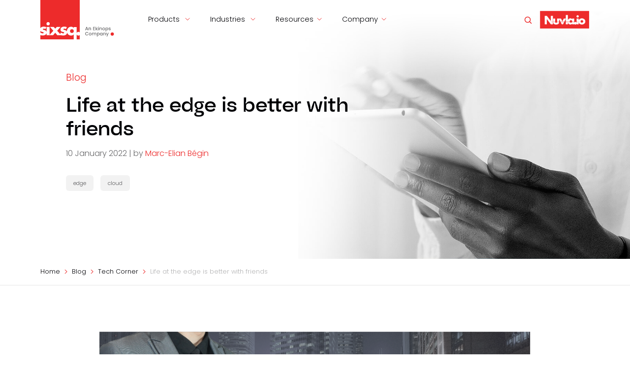

--- FILE ---
content_type: text/html; charset=utf-8
request_url: https://sixsq.com/blog/tech-corner/2022/01/10/life-at-the-edge-is-better-with-friends.html
body_size: 6057
content:
<!DOCTYPE html>
<html lang="en">
  <head>
    <meta charset="utf-8">
    <meta name="viewport" content="width=device-width, initial-scale=1.0, shrink-to-fit=no">
    <meta property="og:type" content="website"/>
    
    <meta property="og:title" content="SixSq | Blog | Life at the edge is better with friends"/>
    <meta property="og:image" content="https://sixsq.com/assets/img/blog/blog_nbe2a.png"/>
    <meta property="og:description" content=""/>
    <meta property="og:url" content="https://sixsq.com/blog/tech-corner/2022/01/10/life-at-the-edge-is-better-with-friends.html"/>
    <!-- <meta property='og:image:width' content='1200' />
    <meta property='og:image:height' content='627' /> -->
    
    <title>SixSq | Blog | Life at the edge is better with friends</title>
    <!-- Google tag (gtag.js) for analytics -->
    <script async src="https://www.googletagmanager.com/gtag/js?id=G-GJLXBYEN7C"></script>
    <script>
      window.dataLayer = window.dataLayer || [];
      function gtag(){dataLayer.push(arguments);}
      gtag('js', new Date());

      gtag('config', 'G-GJLXBYEN7C');
    </script>
    <!-- Google tag (gtag.js) for Ads -->
    <script async src="https://www.googletagmanager.com/gtag/js?id=G-77PL7L4PK9"></script>
    <script>
      window.dataLayer = window.dataLayer || [];
      function gtag(){dataLayer.push(arguments);}
      gtag('js', new Date());
      gtag('config', 'G-77PL7L4PK9');
    </script>
    <link rel="apple-touch-icon" type="image/png" sizes="180x180" href="/assets/img/favicons-180.png">
    <link rel="icon" type="image/png" sizes="16x16" href="/assets/img/favicons-16.png">
    <link rel="icon" type="image/png" sizes="32x32" href="/assets/img/favicons-32.png">
    <link rel="icon" type="image/png" sizes="180x180" href="/assets/img/favicons-180.png">
    <link rel="icon" type="image/png" sizes="192x192" href="/assets/img/favicons-192.png">
    <link rel="icon" type="image/png" sizes="512x512" href="/assets/img/favicons-512.png">
    <link rel="stylesheet" href="/assets/bootstrap/css/bootstrap.min.css">
    <link rel="stylesheet" href="/assets/css/Bauziet%20Norm.css">
    <link rel="stylesheet" href="https://fonts.googleapis.com/css?family=Poppins:300,300i,400,400i,500,500i,600,600i">
    <link rel="stylesheet" href="/assets/css/styles.css">
    <link rel="stylesheet" href="https://assets.calendly.com/assets/external/widget.css">
    <link rel="stylesheet" type="text/css" href="//cdnjs.cloudflare.com/ajax/libs/cookieconsent2/3.0.3/cookieconsent.min.css" />
    <!-- Calendly -->
    <script src="https://assets.calendly.com/assets/external/widget.js" type="text/javascript" async></script>
</head>

  <body class="double-menu" data-bs-spy="scroll" data-bs-target="#anchor-nav-menu">
    <!-- Google Tag Manager (noscript) -->
<noscript><iframe src="https://www.googletagmanager.com/ns.html?id=GTM-M77XBLH"
height="0" width="0" style="display:none;visibility:hidden"></iframe></noscript>
<!-- End Google Tag Manager (noscript) -->
<!-- Lead Forensics experiment -->
<script type="text/javascript" src="https://secure.office-cloud-52.com/js/787057.js" ></script>
<noscript><img alt="" src="https://secure.office-cloud-52.com/787057.png" style="display:none;" /></noscript>
<!-- End Lead Forensics experiment -->

<header class="fixed-top">
    <div class="container">
        <div class="row">
            <div class="col-md-12">
                    <nav class="navbar navbar-light navbar-expand-lg">
                        <div class="container-fluid"><a href="/"><img class="logo" src="/assets/img/logo-sixsq.svg" alt="Sixsq"></a><button data-bs-toggle="collapse" class="navbar-toggler" data-bs-target="#navcol-1"><span class="visually-hidden">Toggle navigation</span><span class="navbar-toggler-icon"></span></button>
                            <div class="collapse navbar-collapse" id="navcol-1">
                                <ul class="navbar-nav">
                                    <li class="nav-item dropdown">
                                      <a class="dropdown-toggle nav-link" aria-expanded="false" data-bs-toggle="dropdown" href="/products">Products&nbsp;</a>
                                      <div class="dropdown-menu">
                                        <a class="dropdown-item" href="/products">Overview</a>
                                        <!-- <a class="dropdown-item" href="#">Nuvla Ecosystem</a> -->
                                        <a class="dropdown-item" href="/platform">Nuvla.io platform</a>
                                        <a class="dropdown-item" href="/marketplace">Nuvla.io marketplace</a>
                                        <a class="dropdown-item" href="/nuvlaedge">NuvlaEdge software</a>
                                      </div>
                                    </li>
                                    <li class="nav-item dropdown">
                                      <a class="dropdown-toggle nav-link" aria-expanded="false" data-bs-toggle="dropdown" href="#">Industries&nbsp;</a>
                                      <div class="dropdown-menu">
                                        <a class="dropdown-item" href="/industries">Overview</a>
                                        <a class="dropdown-item" href="/industries/logistics">Logistics &amp; Shipping</a>
                                        <a class="dropdown-item" href="/industries/telco">Telcos</a>
										<a class="dropdown-item" href="/industries/energy">Energy</a>
                                        <a class="dropdown-item" href="/industries/transport">Passenger transport</a>
                                        <a class="dropdown-item" href="/industries/retail">Retail</a>
                                        <a class="dropdown-item" href="/industries/manufacturing">Manufacturing</a>
                                      </div>
                                    </li>
                                    <li class="nav-item dropdown">
                                      <a class="dropdown-toggle nav-link" aria-expanded="false" data-bs-toggle="dropdown" href="#">Resources</a>
                                      <div class="dropdown-menu">
                                        <a class="dropdown-item" href="/resources">All</a>
                                        <a class="dropdown-item" href="/news">News</a>
                                        <a class="dropdown-item" href="/blog">Blog</a>
                                        <a class="dropdown-item" href="/videos">Videos</a>
                                        <a class="dropdown-item" href="https://docs.nuvla.io" target="_blank">Documentation</a>
                                        <a class="dropdown-item" href="/download">Download</a>
                                      </div>
                                    </li>
                                    <li class="nav-item dropdown">
                                      <a class="dropdown-toggle nav-link" aria-expanded="false" data-bs-toggle="dropdown" href="#">Company</a>
                                      <div class="dropdown-menu">
                                        <a class="dropdown-item" href="/about">About us</a>
                                        <a class="dropdown-item" href="/contact">Contact</a>
                                        <a class="dropdown-item" href="/customers">Customers</a>
                                        <a class="dropdown-item" href="/partners">Partners</a>
                                        <a class="dropdown-item" href="/r&amp;d">R&amp;D</a>
                                        <a class="dropdown-item" href="/jobs">Jobs</a>
                                        <a class="dropdown-item" href="/legal">Legal &amp; terms</a>
                                      </div>
                                    </li>
                                </ul>
                                <a class="btn p-0" role="button" href="https://nuvla.io/" target="_blank"><img class="" style="width: 100px;" src="/assets/img/nuvla-io-white-on-red.png" alt="Nuvla logo"/></a>
                                <input id="search-input" type="search">
                                <div id="results-container">
                                  <ul id="search-results"></ul>
                                </div>
                            </div>
                        </div>
                    </nav>
            </div>
        </div>
    </div>
</header>

    <div class="container-fluid hero-wrapper" style="background: linear-gradient(white 4%, rgba(255,255,255,0.5) 20%, rgba(255,255,255,0) 30%), url('/assets/img/blog/bg-hero-blog.jpg') center / cover;">
    <div class="container hero hero-narrow">
        <div class="row">
            <div class="col-lg-7 align-self-center hero-text">
                
                <p class="text-primary text-big">Blog</p>
                
                <h1>Life at the edge is better with friends</h1>
                
                <p></p>
                <p>10 January 2022
                  
                     | by <a href="/authors/Marc-Elian Bégin">Marc-Elian Bégin</a>
                     
                  </p>
                
<p class="tag">
  
  <a href="/blog/tag/edge">edge</a>
  
  <a href="/blog/tag/cloud">cloud</a>
  
</p>


            </div>
        </div>
    </div>
</div>


    <div class="container-fluid breadcrumb-wrapper">
        <div id="breadcrumbs" class="container">
  <ol class="breadcrumb container">
    
    <li class="breadcrumb-item">
      <a href="/">
        <span>Home</span>
      </a>
    </li>
    
    <li class="breadcrumb-item">
      <a href="/blog">
        <span>Blog</span>
      </a>
    </li>
    
    <li class="breadcrumb-item">
      <a href="/blog/tech-corner">
        <span>Tech Corner</span>
      </a>
    </li>
    
    <li class="breadcrumb-item">
        <span>Life at the edge is better with friends</span>
    </li>
    </li>
  </ol>
</div>

    </div>

    <div class="container-fluid">
        <div class="container section section-article">
            <div id="blog" class="anchor-position"></div>
            
              <img class="full-image" src="/assets/img/blog/blog_nbe2a.png">
            
            <h3 id="in-the-midst-of-social-distancing-it-is-with-great-excitement-that-sixsq-is-introducing-the-most-social-nuvlaedge-ever-the-v20">In the midst of social distancing, it is with great excitement that SixSq is introducing the most social NuvlaEdge ever, the v2.0!</h3>

<p>Throughout its lifetime, the NuvlaEdge v1 software excelled at supporting businesses and partners in various fields from humanitarian activities to smart cities, open science, earth observation, and much more. With it, we have learned that the high demand for small, portable and low energy edge devices is very often incompatible with the resource-demanding nature of the target applications. But that’s not the only problem with today’s mindset towards Edge Computing.</p>

<h3 id="redefining-edge-management">Redefining Edge Management</h3>

<p>The NuvlaEdgee v2.0 software tackles today’s edge management limitations with innovative features.</p>

<p><img src="/assets/img/blog/blog_nbe2b.png" alt="nuvlaedge 2.0" /></p>

<p>Here are the detailed new key features of the NuvlaEdge v2.0 software:</p>

<ul>
  <li>Clustering: from Nuvla, you can now instruct a NuvlaEdge powered device to join or leave another NuvlaEdge powered device, thus forming high-availability edge clusters, powered by Container Orchestration Engines</li>
  <li>Networking: when in cluster mode, your NuvlaEdge powered devices will have an off-the-shelf routing mesh and internal DNS services, offered by the underlying Container Orchestration Engine (i.e. Docker Swarm)</li>
  <li>High Availability: with NuvlaEdge clusters, if one NuvlaEdge device goes offline, whatever applications were running inside will automatically be moved to another suitable NuvlaEdge device within the cluster</li>
</ul>

<p>These features are built on top of an existing Container Orchestration Engine (i.e. Docker Swarm) in the edge device.</p>

<h3 id="smaller-faster-and-more-powerful">Smaller, Faster and More Powerful</h3>

<p>It’s not just about new features. All the old good NuvlaEdge v1 software perks are still there… in fact, most of them have been improved.</p>

<p>For a faster and cleaner installation process, the NuvlaEdge v2 software was refactored with some of the old code merged into fewer components, thus optimising its total core size.</p>

<p><img src="/assets/img/blog/blog_nbec.png" alt="nbe core size" /></p>

<p>Performance was also optimised, making the new NuvlaEdge v2 software the lightest one we have ever created.</p>

<p><img src="/assets/img/blog/blog_nbed.png" alt="cpu" /></p>

<h3 id="easier-to-install-and-more-adaptable-to-infrastructure-changes">Easier to Install, and More Adaptable to Infrastructure Changes</h3>

<p>The NuvlaEdge v1 ssoftware required your edge device to be running in Docker Swarm mode. Well, that’s <strong>not the case anymore</strong> for NuvlaEdge v2. All you need is Docker Compose for the installation, and then the NuvlaEdge v2 ssoftware will adapt itself to the underlying host environment, whether that is a standalone Docker machine, or a Swarm cluster node.</p>

<p>What’s not to like? If you want to dive into the details, take a look at our <a href="https://docs.nuvla.io/nuvlaedge/">NuvlaEdge documentation</a>.  For a demo or more information about how the NuvlaEdge software can transform your activity at the edge, get in touch.</p>

            
            <div class="row">
              <div class="col">
                <br/>
<p class="title-seperation-2 text-dark"><strong>Share this article</strong></p>
<div class="post-sharing blog_sharing">
  
    <a class="share_facebook" href="javascript:;" title="facebook" target="popup" onclick="window.open('https://www.facebook.com/sharer/sharer.php?u=https://sixsq.com/blog/tech-corner/2022/01/10/life-at-the-edge-is-better-with-friends.html','Facebook Share','width=600,height=400')">
        <span>Facebook</span>
    </a>
    <a class="share_twitter" href="javascript:;" title="twitter" target="popup" onclick="window.open('https://twitter.com/home?status=4 ways to know if you need edge computing+https://sixsq.com/blog/tech-corner/2022/01/10/life-at-the-edge-is-better-with-friends.html','Twitter Share','width=600,height=400')">
        <span>Twitter</span>
    </a>
    <a class="share_pinterest" href="javascript:;" title="pinterest" target="popup" onclick="window.open('https://www.pinterest.com/pin/create/button/?url=https://sixsq.com/blog/tech-corner/2022/01/10/life-at-the-edge-is-better-with-friends.html&amp;media=https://f.hubspotusercontent10.net/hubfs/475360/shutterstock_735559831.jpg&amp;description=4 ways to know if you need edge computing','Pinterest Share','width=600,height=400')">
        <span>Facebook</span>
    </a>
    <a class="share_google" href="javascript:;" title="google+" target="popup" onclick="window.open('https://plus.google.com/share?url=https://sixsq.com/blog/tech-corner/2022/01/10/life-at-the-edge-is-better-with-friends.html','Google+ Share','width=600,height=400')">
        <span>Google+</span>
    </a>
    <a class="share_linkedin" href="javascript:;" title="linkedin" target="popup" onclick="window.open('https://www.linkedin.com/shareArticle?mini=true&amp;url=https://sixsq.com/blog/tech-corner/2022/01/10/life-at-the-edge-is-better-with-friends.html','LinkedIn Share','width=600,height=400')">
        <span>LinkedIn</span>
    </a>
    <a class="share_email" href="mailto:?subject=Interesting read: SixSq Blog | Life at the edge is better with friends&body=https://sixsq.com/blog/tech-corner/2022/01/10/life-at-the-edge-is-better-with-friends.html" title="email">
        <span>Email</span>
    </a>
    
    <div style="float: right;">
      <a class="btn btn-primary" style="margin-right: 0;" role="button" href="/contact#breadcrumbs">Learn more</a></div>
    </div>
    
</div>

              </div>
            </div>
        </div>
        <div class="container-fluid bg-gray">
            <div class="container section">
                <div id="products" class="anchor-position"></div>
                <h2 class="text-center">Latest blog posts<br></h2>
                <div class="row row-col-feature row-col-activities">
                    
                    
                      <div class="col-lg-4">
    <div class="shadow">
        <div class="activities-image-wrapper"><img src="/assets/img/blog/private-5G.png"></div>
        
        <p class="activities-date">26 June 2024</p>
        <p class="activities-title"><a href="/blog/discover/2024/06/26/enabling-private-5G-networks.html">Enabling Private 5G Networks</a></p>
        
        <p class="blog-author">By&nbsp;<a href="/authors/Rebecca Schenato">Rebecca Schenato</a></p>
        
        <p class="activities-description">In the rapidly evolving landscape of digital connectivity, 5G technology represents a colossal leap forward, enabling unprecedented speed, efficien...</p>
        <a class="btn btn-link" role="button" href="/blog/discover/2024/06/26/enabling-private-5G-networks.html">Read blog</a>
    </div>
</div>

                    
                      <div class="col-lg-4">
    <div class="shadow">
        <div class="activities-image-wrapper"><img src="/assets/img/blog/retail-blog.jpg"></div>
        
        <p class="activities-date">06 June 2024</p>
        <p class="activities-title"><a href="/blog/discover/2024/06/06/transforming-retail-with-edge-computing.html">Transforming retail with edge computing</a></p>
        
        <p class="blog-author">By&nbsp;<a href="/authors/Rebecca Schenato">Rebecca Schenato</a></p>
        
        <p class="activities-description">In the dynamic sector of retail, it is important to adapt to consumer preferences and technological advancements. The retail industry is a very com...</p>
        <a class="btn btn-link" role="button" href="/blog/discover/2024/06/06/transforming-retail-with-edge-computing.html">Read blog</a>
    </div>
</div>

                    
                      <div class="col-lg-4">
    <div class="shadow">
        <div class="activities-image-wrapper"><img src="/assets/img/blog/cyber-secrurity-for-manufacturing.png"></div>
        
        <p class="activities-date">28 May 2024</p>
        <p class="activities-title"><a href="/blog/discover/2024/05/28/leveraging-edge-computing-for-enhanced-manufacturing-efficiency.html">Leveraging Edge Computing for Enhanced Manufacturing Efficiency and Safety</a></p>
        
        <p class="blog-author">By&nbsp;<a href="/authors/Rebecca Schenato">Rebecca Schenato</a></p>
        
        <p class="activities-description">Manufacturing is a complex, dynamic yet adaptive industry where every second counts towards productivity and safety. Spiralling costs and shortages...</p>
        <a class="btn btn-link" role="button" href="/blog/discover/2024/05/28/leveraging-edge-computing-for-enhanced-manufacturing-efficiency.html">Read blog</a>
    </div>
</div>

                    
                </div>
                <div class="text-center pt-3">
                    <a class="btn btn-primary" role="button" href="https://sixsq.com/blog">Read all blog posts</a>
                </div>
            </div>
        </div>
    </div>

    <div class="container-fluid footer-cta bg-primary ">
    <div class="container">
        <div class="row">
            <div class="col-lg-5 align-self-center cta-title">
                <h2 class="text-light">Start your own journey to the edge with Nuvla.io</h2>
            </div>
            <div class="col-lg-7 align-self-center cta-wrapper">
              <a class="btn btn-secondary" role="button" href="https://nuvla.io/ui/sign-up" target="_blank">Start your free trial</a>
              <a id="free-demo" class="btn btn-primary" role="button" href="" onclick="Calendly.initPopupWidget({url: 'https://calendly.com/nuvla-io-demo/30min?hide_gdpr_banner=1'});return false;">Request a demo</a>
              <a class="btn btn-primary" role="button" href="/contact#breadcrumbs">Contact us</a></div>
        </div>
    </div>
</div>
<footer>
    <div class="container footer">
        <div class="row">
            <div class="col-lg-9"><p class="text-dark">Copyright © 2025 SixSq SA. All rights reserved.  <span style="color:  #ed2b2b;">|</span>  <a href="/legal" class="text-dark">Terms &amp; conditions</a>.</p>
                <p class="disclaimer">SixSq, Nuvla and NuvlaEdge are registered trademarks of SixSq SA in Switzerland and other countries.<br>Other registered trademarks are owned by their owner. </p>
                <p><a href="https://www.ekinops.com/" target="_blank">SixSq is an Ekinops Company.&nbsp; &nbsp;<img src="/assets/img/logo-ekinops.svg"><br></a></p>
            </div>
            <div class="col-lg-3 social-follow">
                <p class="text-dark">Follow us<a href="https://www.linkedin.com/company/ekinops" target="_blank"><img src="/assets/img/icon-linkedin.svg"></a><a href="https://www.youtube.com/channel/UCGYw3n7c-QsDtsVH32By1-g" target="_blank"><img src="/assets/img/icon-youtube.svg"></a></p>
            </div>
        </div>
    </div>
</footer>

<script src="/assets/bootstrap/js/bootstrap.min.js"></script>

<script src="/assets/js/Header.js"></script>




<!-- Async HubSpot Analytics Code -->
<script type="text/javascript">
  (function(d,s,i,r) {
    if (d.getElementById(i)){return;}
    var n=d.createElement(s),e=d.getElementsByTagName(s)[0];
    n.id=i;n.src='//js.hs-analytics.net/analytics/'+(Math.ceil(new Date()/r)*r)+'/475360.js';
    e.parentNode.insertBefore(n, e);
  })(document,"script","hs-analytics",300000);
</script>

<!-- jekyll-search.js -->
<script src="https://unpkg.com/simple-jekyll-search@latest/dest/simple-jekyll-search.min.js"></script>
<script>
  SimpleJekyllSearch({
    searchInput: document.getElementById('search-input'),
    resultsContainer: document.getElementById('search-results'),
    json: 'https://sixsq.com/search.json',
    searchResultTemplate: '<li><a href="https://sixsq.com{url}">{head-title}</a></li>'
  })
</script>

<!-- Intercom -->
<script>
  window.intercomSettings = {
    app_id: "qjggmp6w",
    website: "sixsq.com"
  };
</script>
<script>
// We pre-filled your app ID in the widget URL: 'https://widget.intercom.io/widget/u4ftpdjf'
(function(){var w=window;var ic=w.Intercom;if(typeof ic==="function"){ic('reattach_activator');ic('update',w.intercomSettings);}else{var d=document;var i=function(){i.c(arguments);};i.q=[];i.c=function(args){i.q.push(args);};w.Intercom=i;var l=function(){var s=d.createElement('script');s.type='text/javascript';s.async=true;s.src='https://widget.intercom.io/widget/u4ftpdjf';var x=d.getElementsByTagName('script')[0];x.parentNode.insertBefore(s,x);};if(w.attachEvent){w.attachEvent('onload',l);}else{w.addEventListener('load',l,false);}}})();
</script>

  </body>
</html>


--- FILE ---
content_type: text/css; charset=utf-8
request_url: https://sixsq.com/assets/css/Bauziet%20Norm.css
body_size: -113
content:
@font-face {
	font-family: 'Bauziet Norm';
	src: url(../../assets/fonts/BauzietNormMedium.woff2) format('woff2'),
	url(../../assets/fonts/BauzietNormMedium.woff) format('woff');
	font-weight: 500;
	font-style: normal;
}

--- FILE ---
content_type: text/css; charset=utf-8
request_url: https://sixsq.com/assets/css/styles.css
body_size: 5005
content:
/* variables start */
/* variables end */
/* General rules start */
body {
  font-family: "Poppins";
  font-weight: 300;
  color: rgb(0, 1, 5);
  position: relative;
  z-index: -100;
}

code {
  background: #f4f4f4;
  border: 1px solid #ddd;
  border-left: 3px solid #1193cf;
  color: #666;
  page-break-inside: avoid;
  overflow: auto;
  padding: 1em 1.5em;
  display: block;
  word-wrap: break-word;
}

.text-primary {
  color: rgb(237, 43, 43) !important;
}

.text-cta {
  margin-top: 2rem;
  margin-bottom: 2rem;
}

.text-dark {
  color: rgb(0, 1, 5) !important;
}

.text-light a,
.text-light a:hover {
  color: #fff;
  text-decoration: underline;
}

.text-big {
  font-size: 1.2rem;
}

.text-huge {
  font-size: 5rem;
  font-family: "Bauziet Norm";
  line-height: 5rem;
}

.email-para.text-light a {
  color: #fff;
  text-decoration: none;
}

.email-para.text-light a:hover {
  text-decoration: underline;
}

.email-para {
  padding-left: 2rem;
  background-image: url("/assets/img/icon-email.svg");
  background-repeat: no-repeat;
}

.location-para {
  padding-left: 2rem;
  background-image: url("/assets/img/icon-location.svg");
  background-repeat: no-repeat;
}

.email-para.text-light {
  background-image: url("/assets/img/icon-email-white.svg");
}

.location-para.text-light {
  background-image: url("/assets/img/icon-location-white.svg");
}

li {
  margin-bottom: 0.8rem;
}

li.breadcrumb-item,
li.nav-item {
  margin-bottom: 0;
}

li::marker {
  color: rgb(237, 43, 43);
  font-weight: 400;
}

ol, ul {
  padding-left: 0.8rem;
}

.check-list ul {
  list-style-type: none;
  padding: 0;
  margin: 0;
}
.check-list li {
  display: block;
  background-image: url(/assets/img/icon-circle-check-duotone.svg);
  background-repeat: no-repeat;
  background-position: left center;
  background-size: 40px;
  margin-left: min(80px, 10%);
  padding-left: min(80px, 17%);
  margin-right: min(80px, 10%);
  padding-right: min(80px, 10%);
  padding-top: 5px;
}

.light-text-list * {
  color: #fff;
}

.section-article ol, .section-article ul {
  padding-left: 1rem;
}

.section-article strong {
  font-weight: 500;
}

.section-legal .warning {
  color: rgb(237, 43, 43);
}
.section-legal strong {
  font-weight: 500;
}
.section-legal ol, .section-legal ul {
  padding-left: 1.5rem;
  list-style-type: lower-alpha;
  marker: black;
}
.section-legal ol li::marker, .section-legal ul li::marker {
  font-weight: 300;
  color: rgba(0, 1, 5, 0.6);
}

@media not all and (min-resolution: 0.001dpcm) {
  @supports (-webkit-appearance: none) {
    .section-article ol, .section-article ul {
      padding-left: 1.2rem;
    }
  }
}
@media (min-width: 992px) {
  .img-right-wrapper {
    text-align: right;
  }
}
img {
  max-width: 100%;
}

img.full-image {
  float: none;
  width: 100%;
  margin: 30px 0;
}

img.inline-image {
  float: left;
  width: 40%;
  margin: 8px 35px 20px 0;
}

@media (max-width: 767px) {
  img.inline-image {
    float: none;
    width: 100%;
    margin: 20px 0 20px 0;
  }
}
p.caption {
  padding: 1rem 0;
  font-size: 0.8rem;
  text-align: center !important;
}

p.caption-big {
  padding: 1.5rem 0;
  font-size: 1rem;
}

a.text-dark:hover {
  color: rgb(237, 43, 43) !important;
}

.border-light-gray {
  border: 1px solid rgba(0, 1, 5, 0.1);
}

.bg-gradient-gray {
  background-image: linear-gradient(180deg, rgba(0, 1, 5, 0.05) 0%, rgba(0, 1, 5, 0) 50%);
}

.bg-gradient-gray-bottom {
  background-image: linear-gradient(180deg, rgba(0, 1, 5, 0) 0%, rgba(0, 1, 5, 0.05) 50%);
}

.bg-gray {
  background-color: rgba(0, 1, 5, 0.05) !important;
}

.title-underline {
  margin: 1.5rem auto;
  width: 40px;
  height: 4px;
  background-color: rgb(237, 43, 43);
}

.pagination {
  justify-content: center;
  margin-top: 30px;
}

.pagination .page-link {
  border: none;
  width: 30px;
  height: 30px;
  border-radius: 50px !important;
  color: rgb(0, 1, 5);
  padding: 0.15rem 0 0 0;
}

.pagination .page-item {
  text-align: center;
  padding: 5px;
}

.pagination .page-item.active .page-link {
  background-color: rgb(237, 43, 43);
}

@media (min-width: 1400px) {
  .container.section.bg-primary {
    max-width: calc(1320px - 1.5rem);
  }
}
@media (min-width: 1200px) and (max-width: 1399px) {
  .container.section.bg-primary {
    max-width: calc(1140px - 1.5rem);
  }
}
@media (min-width: 992px) and (max-width: 1199px) {
  .container.section.bg-primary {
    max-width: calc(960px - 1.5rem);
  }
}
@media (min-width: 768px) and (max-width: 991px) {
  .container.section.bg-primary {
    max-width: 100%;
  }
}
@media (min-width: 576px) and (max-width: 767px) {
  .container.section.bg-primary {
    max-width: 100%;
  }
}
.row-col-side {
  margin: 3rem 0;
}

@media (max-width: 991px) {
  .row-col-side {
    margin: 0 2.5rem;
  }
}
.row-col-side div {
  padding: 0 3.5rem;
}

@media (max-width: 991px) {
  .row-col-side div {
    padding: 3rem 0 3rem 0;
  }
}
.row-col-side div:not(:first-child) {
  border-left: 1px solid rgb(237, 43, 43);
}

@media (max-width: 991px) {
  .row-col-side div:not(:first-child) {
    border-top: 1px solid rgb(237, 43, 43);
    border-left: none;
  }
}
.row.row-col-feature {
  max-width: 1210px;
  margin: 0 auto;
}

.row.row-col-feature .btn {
  font-size: 0.9rem;
}

.row.row-col-feature img {
  max-width: 100%;
  margin: -0.5rem auto 0.5rem auto;
}

.row.row-col-feature > div {
  padding: 1.5rem;
}

.row.row-col-feature > div > div.shadow {
  padding: 3rem 2.5rem;
  height: 100%;
  border-top: 8px solid rgb(237, 43, 43);
}

.row.row-col-feature.row-col-feature-logo > div > div.shadow,
.row.row-col-feature.row-col-price > div > div.shadow {
  border-top: none;
}

.row.row-col-feature.row-col-price > div > div.shadow {
  padding: 3rem 0 2rem 0;
  position: relative;
}

.row.row-col-feature > div > div.shadow.no-border {
  padding: 0 !important;
  border-top: none !important;
}

.row.row-col-feature > div > div.shadow.no-border > .full-width {
  padding: 3rem 0 2rem 0;
  position: relative;
}

.row.row-col-feature > div > div.shadow.no-border > .text {
  padding: 1.5rem 1.5rem 1rem 1.5rem;
}

.row-col-price .price-name {
  padding: 0 2.5rem 0 2.5rem;
}

.row-col-price .price-name img.price-plus {
  margin: -17px 0 0 -15px;
  position: absolute;
}

@media (min-width: 992px) {
  .row-col-price .price-name {
    min-height: 15.5rem;
  }
}
@media (max-width: 991px) {
  .row-col-price .price-name img.price-plus {
    margin: -16px 0 0 -15px;
  }
}
.row-col-price .price-name p.price-label {
  font-size: 1.5rem;
  line-height: 1.5rem;
  margin-bottom: 2rem;
  font-family: "Bauziet Norm";
  color: rgb(237, 43, 43);
}

.row-col-price .price-box {
  padding: 1.5rem 0 0.5rem 0;
  margin: 1rem 2rem;
  background-color: rgba(237, 43, 43, 0.1);
}

.row-col-price .price-box p {
  color: rgb(0, 1, 5);
}

.row-col-price .price-box p.price-label {
  color: #fff;
  font-size: 1rem;
  font-family: "Bauziet Norm";
  margin: 0 2rem 1rem 2rem;
  padding: 0.5rem 0;
  background-color: rgb(237, 43, 43);
}

.row-col-price .price-suggestion p {
  color: rgb(0, 1, 5);
  font-weight: 500;
}

.row.row-col-feature.row-col-feature-steps img.step-icon {
  display: block;
  background-color: #fff;
  margin-top: -98px;
  margin-bottom: 1.4rem;
  box-shadow: 0 0 2rem rgba(0, 1, 5, 0.1);
  border-radius: 50%;
}

@media (max-width: 991px) {
  .row.row-col-feature.row-col-feature-steps > div {
    padding: 1.5rem 1.5rem 4rem 1.5rem;
  }
  .row.row-col-feature.row-col-feature-steps > div:last-child {
    padding: 1.5rem 1.5rem 1.5rem 1.5rem;
  }
}
.logo-wrapper.logo-wrapper-2,
.logo-wrapper.logo-wrapper-3 {
  margin-bottom: 0;
  margin-top: 0;
}

.logo-wrapper.logo-wrapper-2 img {
  width: 46%;
  margin: 2%;
}

.logo-wrapper.logo-wrapper-3 img {
  width: 29.3%;
  margin: 2%;
}

.row.row-col-feature.row-col-feature-steps h3 {
  padding-left: 45px;
  margin-bottom: 1.6rem;
}

.row.row-col-feature.row-col-feature-steps h3 span {
  display: block;
  background-color: rgba(0, 1, 5, 0.05);
  color: rgb(237, 43, 43) !important;
  padding: 3px 0 0 0;
  border-radius: 50%;
  width: 36px;
  height: 36px;
  text-align: center;
  float: left;
  margin-left: -45px;
  margin-top: -3px;
}

.row.row-col-feature.row-col-activities > div > div.shadow {
  border-top: none;
  padding: 0 0 2.5rem 0;
}

.row.row-col-feature.row-col-activities > div > div.shadow > *:not(.btn-light) {
  border-top: none;
  padding: 0 3rem;
}

.row.row-col-feature.row-col-activities > div > div.shadow > .activities-image-wrapper {
  padding: 0;
}

.row-col-activities .activities-image-wrapper {
  width: 100%;
  aspect-ratio: 16/8;
  overflow: hidden;
  margin-bottom: 30px;
}

.notes-simple {
  border-top: none !important;
}

.notes {
  padding: 2rem 0 0 0;
  border-top: 1px solid rgb(237, 43, 43);
}

.notes * {
  text-align: left;
}

.notes p, .notes li {
  font-size: 0.7rem;
  color: rgba(0, 1, 5, 0.6);
}

.row-col-activities img {
  width: 100%;
}

p, li {
  color: rgba(0, 1, 5, 0.6);
}

a {
  color: rgb(237, 43, 43);
  text-decoration: none;
}

a:hover {
  color: rgb(207, 15, 19);
}

h1, h2, h3, h4, h5, h6 {
  font-family: "Bauziet Norm";
  font-style: normal;
  margin-top: 0.5rem;
  margin-bottom: 0.8rem;
}

h2.section-heading {
  text-align: center;
  margin-bottom: 2.5rem;
}

.section-article h2 {
  font-size: 1.5rem;
  line-height: 2rem;
  margin-top: 2rem;
}

.section-article h3 {
  font-size: 1.1rem;
  line-height: 1.8rem;
}

.section-article h4 {
  font-size: 1rem;
  line-height: 1.6rem;
}

p.subtitle {
  margin-bottom: 2.5rem;
  max-width: 900px;
  margin-left: auto;
  margin-right: auto;
}

.seperator-primary {
  margin: 1.5rem 0;
  height: 1px;
  border-bottom: 1px solid rgb(237, 43, 43);
}

.seperator-gray {
  margin: 1.5rem 0;
  height: 1px;
  border-bottom: 1px solid rgba(0, 1, 5, 0.15);
}

.title-seperation {
  padding-top: 4rem;
  margin-top: 5rem;
  border-top: 2px solid rgb(237, 43, 43);
}

.title-seperation-2 {
  padding-top: 2.5rem;
  margin-top: 2.8rem;
  border-top: 2px solid rgb(237, 43, 43);
}

.h3, h3 {
  font-size: calc(1rem + 0.4vw) !important;
}

.h4, h4 {
  font-size: calc(1rem + 0.2vw) !important;
}

.shadow {
  box-shadow: 0 0 2rem rgba(0, 1, 5, 0.1) !important;
  background-color: #fff;
  transition: box-shadow 0.15s ease-in-out;
}

.shadow:hover {
  box-shadow: 0 0 4rem rgba(0, 1, 5, 0.2) !important;
  background-color: #ffffff;
}

:target > .shadow {
  box-shadow: 0 0 4rem rgba(0, 1, 5, 0.6) !important;
  background-color: #ffffff;
}

input, .form-control {
  border-radius: 0;
  border: 1px solid rgba(0, 1, 5, 0.15);
  font-size: 0.9rem;
  font-weight: 300;
  padding: 0.4rem 0.8rem;
  margin: 8px 16px;
}

.check-input {
  margin: 0.5rem 0;
}

.check-input .form-label {
  margin-bottom: 0;
  display: block;
  width: 100%;
  padding-left: 40px;
  margin-top: -26px;
}

@media (max-width: 767px) {
  .check-input input[type=checkbox] {
    width: auto !important;
  }
  .check-input .form-label {
    padding-left: 30px;
  }
}
.form-label-text-along {
  padding: 1rem 1rem 0.5rem 1rem;
}

.form-check .form-check-input {
  margin-left: 0;
  border-radius: 0;
  border: 1px solid rgba(0, 1, 5, 0.15);
}

.input-group-submit .input-group-text {
  background-color: transparent;
  position: absolute;
  right: 0;
  top: 9px;
  border: none;
}

@media (max-width: 575px) {
  .input-group-submit .input-group-text {
    position: relative;
  }
}
.input-group-text img {
  padding-left: 10px;
}

.img-wrapper {
  padding-top: 2rem;
}

.input-group-submit .input-group-text p {
  color: rgb(0, 1, 5);
  font-size: 0.9rem;
}

form h2, form h3 {
  font-size: 1.4rem;
  margin: 12px 16px 16px 16px;
}

form {
  padding: 2rem;
}

.btn[type=submit] {
  margin: 16px 16px;
}

@media (max-width: 767px) {
  input, .form-control,
  .input-group > .form-control {
    padding: 0.4rem 0.8rem;
    margin: 10px 0 !important;
    width: 100%;
  }
  form .input-group {
    display: block;
  }
  form h2, form h3 {
    font-size: 1.4rem;
    margin: 12px 0px 16px 0px;
  }
  .btn[type=submit] {
    margin: 16px 0;
  }
  .input-group-text {
    padding: 0.375rem 0;
  }
}
@media (max-width: 575px) {
  .btn[type=submit] {
    width: 100%;
  }
}
.btn {
  font-weight: 400;
  line-height: 1.5;
  padding: 0.35rem 1rem;
  font-size: 1rem;
  border-radius: 0;
  transition: color 0.15s ease-in-out, background-color 0.15s ease-in-out, border-color 0.15s ease-in-out, box-shadow 0.15s ease-in-out;
  box-shadow: none;
}

.btn.btn-primary {
  background-color: rgb(237, 43, 43);
  border: none;
}

.btn.btn-primary:focus, .btn.btn-primary:hover {
  background-color: rgb(207, 15, 19);
}

.btn.btn-light {
  background-color: #ffffff;
  border: 1px solid rgb(237, 43, 43);
}

.btn-noborder {
  border: none !important;
}

.btn.btn-light:focus, .btn.btn-light:hover {
  background-color: rgb(237, 43, 43);
  color: #fff;
}

.btn.btn-secondary {
  background-color: rgb(84, 206, 209);
  border: none;
}

.btn.btn-secondary:focus, .btn.btn-secondary:hover {
  background-color: rgb(77, 190, 193);
  box-shadow: none;
}

.btn.btn-link {
  padding: 0.6rem 0;
  color: rgb(0, 1, 5);
  text-decoration: none;
  border: none;
}

.btn.btn-link:hover {
  color: rgb(237, 43, 43);
}

.btn.btn-link:after {
  content: url("/assets/img/icon-cta-arrow.svg");
  padding-left: 8px;
  transition: all 100ms linear, color 100ms linear, border 100ms linear !important;
}

.btn.btn-link:hover:after {
  padding-left: 12px;
}

.bg-primary {
  background-color: rgb(170, 0, 0) !important;
}

.container.section {
  padding-top: 4rem;
  padding-bottom: 4rem;
}

.container.section.section-no-top-space {
  padding-top: 0;
}

.container.section.section-no-bottom-space {
  padding-bottom: 0;
}

.container.section.container-box2 {
  padding: 3rem !important;
}

.container.section-limited-width {
  max-width: 1000px !important;
}

.container.section-article {
  max-width: 900px !important;
}

.container.section-article p {
  text-align: justify;
}

.container.section-primary-box {
  margin: 4rem auto;
  padding: 4rem;
}

.container.section-primary-box.section-primary-box2 {
  margin: 0 auto;
  padding: 0;
}

.container.section-primary-box.section-primary-box2 .primary-box-title,
.container.section-primary-box.section-primary-box2 .primary-box-text {
  padding: 4rem;
}

.container.section-primary-box.section-primary-box2 .primary-box-text {
  background-color: #fff;
  border-left: none;
}

@media (max-width: 767px) {
  .container.section-primary-box {
    margin: 0 auto;
  }
  .container.section-primary-box,
  .container.section-primary-box.section-primary-box2 .primary-box-title,
  .container.section-primary-box.section-primary-box2 .primary-box-text {
    padding: 3rem;
  }
  .container.section .simple-row {
    padding: 0 1.5rem;
  }
}
@media (min-width: 992px) {
  .primary-box-title {
    padding-right: 1.5rem;
  }
  .primary-box-text {
    padding-left: 2rem;
    border-left: 4px solid rgb(237, 43, 43);
  }
  .primary-box-text p:last-child {
    margin-bottom: 0.5rem;
  }
}
.section-straddle {
  padding-bottom: 8rem !important;
  margin-bottom: -6rem;
}

.section-straddle-top {
  padding-top: 10rem !important;
  margin-top: -10rem;
  position: relative;
  z-index: -1;
}

.video-frame {
  aspect-ratio: 16/9;
}

.logo-wrapper {
  margin: 30px 0;
  text-align: center;
}

.logo-wrapper img {
  width: 180px;
  margin: 5px;
  border: 1px solid rgba(0, 1, 5, 0.1);
  background-color: #fff;
}

@media (max-width: 767px) {
  .logo-wrapper img {
    width: 45%;
    margin: 2.5%;
  }
}
/* General rules end */
/* breadcrumb start*/
.breadcrumb-wrapper {
  margin-bottom: 0;
  margin-top: 0;
  padding: 0.8rem 0 0 0;
  border-bottom: 1px solid rgba(0, 1, 5, 0.1);
}

.breadcrumb .breadcrumb-item {
  margin-bottom: 3px;
}

.breadcrumb .breadcrumb-item a,
.breadcrumb .breadcrumb-item a span,
.breadcrumb .breadcrumb-item span {
  color: rgb(0, 1, 5);
  font-size: 0.8rem;
  transition: all 0.15s ease-in-out;
}

.breadcrumb .breadcrumb-item:last-child a,
.breadcrumb .breadcrumb-item:last-child a span,
.breadcrumb .breadcrumb-item:last-child span {
  color: rgba(0, 1, 5, 0.3);
}

.breadcrumb .breadcrumb-item a:hover span,
.breadcrumb .breadcrumb-item a:hover {
  color: rgb(237, 43, 43);
}

.breadcrumb-item + .breadcrumb-item::before {
  color: rgb(237, 43, 43);
  content: ">";
  margin-top: 2px;
}

.sticky-top.breadcrumb-wrapper {
  top: 64px;
  background-color: #fff;
  min-height: 51px;
}

.anchor-nav {
  margin-top: -2.5rem;
  z-index: 100;
  background-color: #fff;
}

.anchor-nav .nav-item {
  padding: 0 15px;
}

.anchor-nav a {
  color: rgb(0, 1, 5);
  padding: 0 0 12px 0;
  transition: all 0.15s ease-in-out;
  font-size: 0.8rem;
  font-weight: 400;
}

.anchor-nav .nav-tabs .nav-link {
  border-top: none;
  border-left: none;
  border-right: none;
  border-bottom: 4px solid transparent;
}

.anchor-nav a:hover {
  color: rgb(237, 43, 43);
  border: none;
}

.nav-tabs .nav-link.active {
  color: rgb(237, 43, 43);
  background-color: #fff;
  border-top: none;
  border-left: none;
  border-right: none;
  border-bottom: 4px solid rgb(237, 43, 43);
}

.anchor-position {
  height: 263px;
  margin-top: -263px;
  width: 1px;
}

.anchor-position-straddle {
  height: 14rem;
  margin-top: -20rem;
}

.anchor-nav .nav-tabs {
  border-bottom: none;
}

.anchor-nav .nav {
  align-items: center;
  justify-content: center;
}

.breadcrumb {
  margin-bottom: 0.7rem;
}

.sticky-top.breadcrumb-wrapper .breadcrumb {
  margin-bottom: 1rem;
}

@media (max-width: 767px) {
  .sticky-top.breadcrumb-wrapper .breadcrumb {
    display: none;
  }
  .anchor-nav .nav-item {
    padding: 0 8px;
  }
  .anchor-nav {
    margin-top: 0;
  }
  .anchor-nav a {
    font-size: 0.6rem;
    padding: 0 0 10px 0;
  }
  .sticky-top.breadcrumb-wrapper {
    top: 0;
    min-height: 45px;
    padding-top: 1rem;
  }
}
/* breadcrumb end*/
/*clapse content start*/
.btn-collapse.collapsed .btn-collapse-close {
  display: none;
}

.btn-collapse.collapsed .btn-collapse-ope {
  display: inline;
}

.btn-collapse:not(.collapsed) .btn-collapse-close {
  display: inline;
}

.btn-collapse:not(.collapsed) .btn-collapse-open {
  display: none;
}

/*clapse content end*/
/* Header start */
img.logo {
  width: 160px;
  margin-right: 40px;
  transition: all 0.15s ease-in-out;
}

.fixed-top.header-active img.logo {
  width: 128px;
}

.full-height-follow {
  margin-bottom: -8rem;
  padding-top: 5rem;
  margin-left: -3.5rem;
}

.full-height-image {
  padding: 6rem;
}

.full-height-title {
  padding: 3rem 3.5rem;
  background-color: rgb(237, 43, 43);
}

.full-height-text {
  padding: 4rem;
}

@media (max-width: 1199px) {
  .full-height-image {
    padding: 3rem 3rem 7rem 3rem;
  }
  .full-height-title {
    padding: 2rem 2.5rem;
  }
  .full-height-follow {
    margin-bottom: -7rem;
    padding-top: 5rem;
    margin-left: -2.5rem;
  }
  .full-height-text {
    padding: 0rem;
  }
}
@media (max-width: 767px) {
  .form-label-text-along {
    padding: 0.5rem 0;
  }
  .full-height-image {
    padding: 3rem 3rem 7rem 3rem;
  }
  .full-height-title {
    padding: 2rem 2.5rem;
  }
  img.logo {
    width: 128px;
  }
  .double-menu header.fixed-top {
    position: relative;
  }
  .double-menu .hero {
    padding-top: 3rem;
  }
}
.navbar {
  padding-top: 0;
  padding-bottom: 0;
}

.dropdown-toggle {
  outline: none;
}

.dropdown-menu {
  padding: 0.8rem 0.4rem;
  border: none;
  box-shadow: 0 0 1rem rgba(0, 1, 5, 0.1);
  margin-bottom: 0.5rem;
}

.dropdown-menu .dropdown-item {
  font-size: 0.8rem;
  color: rgb(0, 1, 5);
  font-weight: 300 !important;
  padding: 0.35rem 0.8rem;
}

.dropdown-menu .dropdown-item:hover {
  background-color: rgba(0, 1, 5, 0.05);
  border-radius: 2px;
}

.dropdown-toggle::after {
  content: url("/assets/img/icon-dropdown-arrow.svg");
  border: none;
  vertical-align: -0.1rem;
}

@media (min-width: 576px) {
  .navbar .container-fluid {
    padding: 0;
  }
}
.navbar-toggler {
  padding: 0;
}

.navbar-toggler-icon {
  width: 22px;
}

.navbar-light .navbar-nav .nav-link {
  color: rgb(0, 1, 5);
  font-size: 0.9rem;
}

.navbar-light .navbar-nav .nav-link:focus, .navbar-light .navbar-nav .nav-link:hover {
  color: rgb(237, 43, 43);
}

@media (min-width: 992px) {
  .navbar-expand-lg .navbar-nav .nav-link {
    padding-right: 1.2rem;
    padding-left: 1.2rem;
  }
}
.navbar-light .navbar-toggler {
  border: none;
}

.navbar-light .navbar-toggler-icon {
  background-image: url("/assets/img/icon-menu-toggle.svg");
}

input[type=search] {
  background-image: url("/assets/img/icon-search.svg");
  background-repeat: no-repeat;
  background-position: center right;
  border: none;
  padding-right: 1.6rem;
}

header .btn {
  position: absolute;
  right: 0;
}

@media (max-width: 991px) {
  header .btn {
    position: relative;
    right: auto;
    left: 0;
    display: block;
    margin: 10px 0 20px 0;
  }
}
header input[type=search] {
  right: 110px;
  margin: 0;
  position: absolute;
  background-color: transparent;
  width: 180px;
}

@media (max-width: 991px) {
  header input[type=search] {
    right: auto;
    position: relative;
    border: 1px solid rgba(0, 1, 5, 0.15);
    width: 100%;
  }
}
header #results-container {
  position: absolute;
  right: 101px;
  width: 178px;
  top: 4rem;
}

@media (max-width: 991px) {
  header #results-container {
    position: relative;
    right: auto;
    width: 100%;
    top: 10px;
  }
}
#results-container ul {
  padding: 0.8rem 1rem 0.8em 1.7rem;
  margin-bottom: 0;
  background-color: #fff;
  box-shadow: 0 0 1rem rgba(0, 1, 5, 0.1);
}

#results-container ul:empty {
  display: none;
}

#results-container li {
  list-style: square;
  line-height: 1rem;
  font-size: 0.7rem;
  padding: 0.1rem 0;
  color: rgb(237, 43, 43);
}

#results-container li a {
  color: rgb(0, 1, 5);
}

#results-container li a:hover {
  color: rgba(0, 1, 5, 0.6);
}

@media (max-width: 991px) {
  .navbar-collapse {
    padding: 20px 0 40px 0;
  }
}
header.fixed-top {
  transition: 0.15s ease-in-out;
}

header.header-active {
  background-color: #fff;
  box-shadow: 5px -1px 16px -5px rgba(0, 1, 5, 0.2);
}

@media (max-width: 991px) {
  header {
    background-color: #fff;
    box-shadow: 5px -1px 16px -5px rgba(0, 1, 5, 0.2);
  }
}
/* Header end */
/* Footer start */
@media (max-width: 575px) {
  footer {
    padding: 3rem 1.5rem !important;
  }
}
.footer-cta {
  padding: 5rem 0;
  background-image: url("/assets/img/bg-wave-2.png");
  background-size: cover;
  background-repeat: no-repeat;
}

.footer-cta .container {
  width: 1160px;
  max-width: 90%;
}

.cta-title {
  padding: 0;
}

.cta-wrapper {
  background-color: #fff;
  padding: 2.5rem;
  display: flex;
}

@media (max-width: 767px) {
  .cta-wrapper {
    display: block;
  }
}
@media (max-width: 991px) {
  .cta-wrapper {
    margin-top: 30px;
  }
}
.cta-wrapper .btn {
  flex: 1;
  margin: 0.5rem;
}

@media (max-width: 767px) {
  .cta-wrapper .btn {
    display: block;
  }
}
.footer-cta h2, .footer-cta h3 {
  padding: 0 3rem;
  border-left: 8px solid rgb(237, 43, 43);
}

footer {
  padding: 3rem 0 2rem 0;
  background-color: rgba(0, 1, 5, 0.05);
}

.disclaimer {
  font-size: 0.8rem;
  color: rgba(0, 1, 5, 0.5);
}

@media (min-width: 992px) {
  .social-follow p {
    text-align: right;
  }
}
.social-follow img {
  margin-left: 15px;
}

.social-share {
  margin-top: 30px;
}

.social-share a img {
  margin-left: 15px;
}

.social-share a:first-child img {
  margin-left: 0;
}

/* Footer end */
/* Hero start */
.hero {
  padding-top: 7rem;
  padding-bottom: 7rem;
}

.hero.hero-narrow {
  padding-top: 9rem;
  padding-bottom: 4rem;
}

@media (max-width: 991px) {
  .hero.hero-narrow {
    padding-top: 0rem;
  }
  .hero.hero-narrow .hero-text {
    padding: 2rem;
    background-color: rgba(255, 255, 255, 0.9);
    width: 90%;
    margin: 0 5% 0 5%;
  }
}
.hero-text {
  padding-bottom: 3rem;
}

@media (max-width: 991px) {
  .hero-text {
    padding: 1.5rem 3rem 3rem 3rem;
  }
}
@media (min-width: 1200px) {
  .hero-text {
    padding-left: 4rem;
  }
}
.hero-straddle {
  padding-bottom: 20rem;
  margin-bottom: -16rem;
}

/* Hero end */
/* Activities start */
.activities-type {
  font-weight: 400;
  color: rgb(237, 43, 43);
  margin-bottom: 0.2rem;
}

.activities-title {
  color: rgb(0, 1, 5);
  font-weight: 400;
  margin-bottom: 0.5rem;
  font-size: 1.2rem;
}
.activities-title a {
  color: rgb(0, 1, 5);
}
.activities-title a:hover {
  color: #ed2b2b;
}

.activities-date {
  color: rgba(0, 1, 5, 0.4);
  font-size: 0.9rem;
  font-weight: 400;
  margin-bottom: 1.6rem;
}

.blog-date {
  color: rgba(0, 1, 5, 0.4);
  font-size: 0.9rem;
  font-weight: 400;
  margin: 3rem 0 0.6rem 0;
}

.blog-author {
  margin: 0.9rem 3rem 1.8rem 3rem;
  padding: 0 0 1rem 0 !important;
  font-size: 0.9rem;
  font-weight: 400;
  border-bottom: 1px solid rgba(0, 1, 5, 0.1);
}

.blog_sharing a span {
  display: none;
}

.blog_sharing a {
  margin-right: 10px;
}

.blog_sharing a.share_facebook:before {
  content: url("/assets/img/icon-Facebook-share.svg");
}

.blog_sharing a.share_twitter:before {
  content: url("/assets/img/icon-Twitter-share-2.svg");
}

.blog_sharing a.share_pinterest:before {
  content: url("/assets/img/icon-Pinterest-share.svg");
}

.blog_sharing a.share_google:before {
  content: url("/assets/img/icon-Google-share.svg");
}

.blog_sharing a.share_linkedin:before {
  content: url("/assets/img/icon-Linkedin-share-2.svg");
}

.blog_sharing a.share_email:before {
  content: url("/assets/img/icon-Email-share.svg");
}

.comments {
  margin-top: 3rem;
}

.app-sector {
  margin: 0.75rem 0.25rem 0 0.25rem;
  font-size: 0.7rem;
  padding: 8px 15px;
  background-color: rgba(0, 1, 5, 0.05);
  border-radius: 6px;
  color: rgba(0, 1, 5, 0.6);
  transition: all 0.15s ease-in-out;
  display: inline-block;
}

.tag {
  margin-top: 2rem;
}

.tag a {
  font-size: 0.7rem;
  padding: 8px 15px;
  background-color: rgba(0, 1, 5, 0.05);
  border-radius: 6px;
  margin-right: 10px;
  color: rgba(0, 1, 5, 0.6);
  transition: all 0.15s ease-in-out;
  display: inline-block;
  margin-bottom: 10px;
}

.tag a:hover {
  background-color: rgba(0, 1, 5, 0.1);
  color: rgb(0, 1, 5);
}

.tag a.selected-tag {
  background-color: rgb(237, 43, 43);
  color: white;
}

.tag a.selected-tag:hover {
  background-color: rgb(237, 43, 43);
  color: white;
}

.flex-icons {
  display: flex;
}

@media (max-width: 767px) {
  .flex-icons {
    display: block;
  }
  .flex-icons > a {
    padding: 2.5rem 1rem 1rem 1rem !important;
    display: block;
  }
}
.flex-icons > a {
  flex: 1;
  padding: 4rem 1rem 2rem 1rem;
  transition: all 0.15s ease-in-out;
}

.flex-icons > a:hover {
  background-color: rgb(237, 43, 43);
}

.flex-icons > a.selected {
  background-color: rgb(237, 43, 43);
}

.flex-icons > a {
  text-decoration: none;
}

.activities-description {
  color: rgba(0, 1, 5, 0.6);
  font-size: 0.9rem;
}

/* Activities end */
/* Carousel start */
.carousel.slide {
  max-width: 1200px;
  margin: 2rem auto 0 auto;
  min-height: 300px;
}

@media (min-width: 768px) {
  .carousel-inner {
    width: 70%;
    margin: 0 auto;
  }
}
@media (max-width: 767px) {
  .carousel-inner {
    width: 90%;
    margin: 0 auto;
  }
}
.carousel-control-prev, .carousel-control-next {
  opacity: 1;
  transition: all 0.15s ease-in-out;
}

@media (max-width: 767px) {
  .carousel-control-prev, .carousel-control-next {
    display: none;
  }
}
.carousel-control-prev:hover {
  margin-left: -10px;
}

.carousel-control-next:hover {
  margin-right: -10px;
}

.carousel-control-prev-icon {
  background-image: url("/assets/img/icon-prev.svg");
}

.carousel-control-next-icon {
  background-image: url("/assets/img/icon-next.svg");
}

.testimonial-author {
  font-size: 1.2rem;
  color: rgb(0, 1, 5);
  font-weight: 400;
  margin-bottom: 0;
  margin-top: 2rem;
}

.testimonial-jobtitle {
  font-size: 1.2rem;
  color: rgb(0, 1, 5);
  margin-bottom: 0;
}

.testimonial-logo {
  max-height: 60px;
}

/* Carousel end */

/*# sourceMappingURL=styles.css.map */


--- FILE ---
content_type: image/svg+xml
request_url: https://sixsq.com/assets/img/icon-Google-share.svg
body_size: 271
content:
<?xml version="1.0" encoding="utf-8"?>
<!-- Generator: Adobe Illustrator 21.1.0, SVG Export Plug-In . SVG Version: 6.00 Build 0)  -->
<svg version="1.1" id="图层_1" xmlns="http://www.w3.org/2000/svg" xmlns:xlink="http://www.w3.org/1999/xlink" x="0px" y="0px"
	 width="30px" height="30px" viewBox="0 0 30 30" style="enable-background:new 0 0 30 30;" xml:space="preserve">
<style type="text/css">
	.st0{fill:#DC4E41;}
	.st1{fill:#FFFFFF;}
</style>
<g>
	<circle class="st0" cx="15" cy="15" r="14.3"/>
	<path class="st0" d="M5.7,15.1c-0.1,2.5,1.6,4.8,4,5.6c2.2,0.7,4.9,0.2,6.4-1.7c1.1-1.3,1.3-3.1,1.2-4.7c-1.9,0-3.8,0-5.7,0
		c0,0.7,0,1.3,0,2c1.1,0,2.3,0,3.4,0c-0.3,1-0.9,1.9-1.9,2.2c-1.9,0.8-4.3-0.3-4.9-2.3c-0.7-1.9,0.5-4.2,2.4-4.8
		c1.2-0.4,2.5,0.1,3.5,0.7c0.5-0.5,1-1,1.5-1.5c-1.2-1-2.7-1.6-4.2-1.5C8.2,9.3,5.5,12.1,5.7,15.1z M20.9,12.6c0,0.6,0,1.1,0,1.7
		c-0.6,0-1.1,0-1.7,0V16c0.6,0,1.1,0,1.7,0c0,0.6,0,1.1,0,1.7c0.6,0,1.1,0,1.7,0c0-0.6,0-1.1,0-1.7l1.7,0v-1.7c-0.6,0-1.1,0-1.7,0
		c0-0.6,0-1.1,0-1.7L20.9,12.6z"/>
	<g>
		<path class="st1" d="M5.7,15.1c-0.1-3,2.6-5.9,5.6-5.9c1.6-0.1,3.1,0.5,4.2,1.5c-0.5,0.5-1,1.1-1.5,1.5c-1-0.6-2.3-1.1-3.5-0.7
			c-2,0.6-3.1,2.9-2.4,4.8c0.6,2,3,3.1,4.9,2.3c1-0.4,1.6-1.3,1.9-2.2c-1.1,0-2.3,0-3.4,0c0-0.7,0-1.3,0-2c1.9,0,3.8,0,5.7,0
			c0.1,1.6-0.1,3.4-1.2,4.7c-1.5,1.9-4.2,2.4-6.4,1.7C7.3,20,5.6,17.6,5.7,15.1L5.7,15.1z M20.9,12.6h1.7c0,0.6,0,1.1,0,1.7
			c0.6,0,1.1,0,1.7,0V16l-1.7,0c0,0.6,0,1.1,0,1.7c-0.6,0-1.1,0-1.7,0c0-0.6,0-1.1,0-1.7c-0.6,0-1.1,0-1.7,0v-1.7c0.6,0,1.1,0,1.7,0
			C20.9,13.7,20.9,13.2,20.9,12.6z"/>
	</g>
</g>
</svg>


--- FILE ---
content_type: image/svg+xml
request_url: https://sixsq.com/assets/img/icon-linkedin.svg
body_size: 82
content:
<?xml version="1.0" encoding="utf-8"?>
<!-- Generator: Adobe Illustrator 21.1.0, SVG Export Plug-In . SVG Version: 6.00 Build 0)  -->
<svg version="1.1" id="图层_1" xmlns="http://www.w3.org/2000/svg" xmlns:xlink="http://www.w3.org/1999/xlink" x="0px" y="0px"
	 width="30px" height="30px" viewBox="0 0 30 30" style="enable-background:new 0 0 30 30;" xml:space="preserve">
<style type="text/css">
	.st0{fill:#FFFFFF;}
	.st1{fill:#A4ACB7;}
</style>
<circle class="st0" cx="15" cy="15" r="12.5"/>
<path class="st1" d="M15,0C6.7,0,0,6.7,0,15s6.7,15,15,15s15-6.7,15-15S23.3,0,15,0z M10.6,22.7H7v-11h3.7L10.6,22.7L10.6,22.7z
	 M8.8,10.2L8.8,10.2c-1.2,0-2-0.8-2-1.9s0.8-1.9,2.1-1.9s2,0.8,2,1.9C10.9,9.3,10.1,10.2,8.8,10.2z M23.8,22.7h-3.7v-5.9
	c0-1.5-0.5-2.5-1.9-2.5c-1,0-1.6,0.7-1.9,1.3c-0.1,0.2-0.1,0.6-0.1,0.9v6.1h-3.7c0,0,0-10,0-11h3.7v1.6c0.5-0.7,1.4-1.8,3.3-1.8
	c2.4,0,4.2,1.6,4.2,4.9v6.4H23.8z"/>
</svg>


--- FILE ---
content_type: image/svg+xml
request_url: https://sixsq.com/assets/img/logo-ekinops.svg
body_size: 2215
content:
<?xml version="1.0" encoding="utf-8"?>
<!-- Generator: Adobe Illustrator 21.1.0, SVG Export Plug-In . SVG Version: 6.00 Build 0)  -->
<svg version="1.1" id="图层_1" xmlns="http://www.w3.org/2000/svg" xmlns:xlink="http://www.w3.org/1999/xlink" x="0px" y="0px"
	 width="120.8px" height="27.3px" viewBox="0 0 120.8 27.3" style="enable-background:new 0 0 120.8 27.3;" xml:space="preserve">
<style type="text/css">
	.st0{fill:#F15A29;}
	.st1{fill:#3B6E8F;}
</style>
<g>
	<path class="st0" d="M13.6,13.8c-0.1,0-0.2-0.1-0.2-0.2l0,0c0-0.1,0.1-0.2,0.2-0.2l0,0h9.5c0.1,0,0.2,0.1,0.2,0.2l0,0
		c0,0.1-0.1,0.2-0.2,0.2l0,0H13.6L13.6,13.8z"/>
	<circle class="st0" cx="25.6" cy="13.7" r="1.6"/>
	<path class="st1" d="M53.5,14.3c0.1,0.1,0.2,0.4,0.4,0.8c0.2,0.4,0.4,1,0.7,1.6c0.2,0.6,0.5,1.2,0.8,1.9s0.5,1.3,0.8,1.8
		s0.5,1.2,0.8,1.9c0.2,0.4,0.2,0.7,0.1,1.1c-0.1,0.4-0.4,0.7-0.8,0.8c-0.2,0.1-0.4,0.1-0.6,0.1c-0.2,0-0.5-0.1-0.8-0.2
		c-0.2-0.1-0.4-0.4-0.5-0.6l0,0c-0.1-0.1-0.2-0.4-0.4-0.8c-0.2-0.4-0.4-0.9-0.7-1.5c-0.2-0.6-0.5-1.2-0.8-1.8
		c-0.3-0.7-0.5-1.3-0.8-1.8c-0.2-0.5-0.5-1-0.7-1.4c-0.2-0.4-0.3-0.6-0.4-0.7c-0.1-0.2-0.3-0.3-0.5-0.4C50,15,49.8,15,49.6,15.2
		c-0.2,0.1-0.3,0.2-0.4,0.4c-0.1,0.2-0.1,0.3-0.1,0.5v7c0,0.4-0.1,0.7-0.4,1s-0.6,0.4-1,0.4c-0.4,0-0.7-0.1-1-0.4
		c-0.3-0.2-0.5-0.6-0.5-1V4.5c0-0.4,0.2-0.8,0.5-1C47,3.1,47.4,3,47.7,3s0.7,0.1,1,0.4s0.4,0.6,0.4,1v7c0,0.2,0.1,0.3,0.1,0.5
		c0.1,0.2,0.2,0.2,0.4,0.4c0.2,0.1,0.4,0.1,0.6,0.1c0.2-0.1,0.4-0.2,0.5-0.4c0.1-0.1,0.1-0.3,0.4-0.7c0.2-0.4,0.4-0.8,0.7-1.4
		c0.2-0.5,0.5-1.1,0.8-1.8c0.3-0.7,0.5-1.3,0.8-1.8c0.2-0.6,0.5-1.1,0.7-1.5C54.2,4.3,54.4,4,54.4,4l0,0c0.1-0.2,0.3-0.5,0.5-0.6
		C55.2,3.1,55.4,3,55.7,3c0.2,0,0.4,0.1,0.6,0.1c0.4,0.2,0.6,0.4,0.8,0.8c0.1,0.4,0.1,0.7-0.1,1.1c-0.3,0.7-0.6,1.4-0.8,1.9
		s-0.5,1.1-0.8,1.8c-0.3,0.7-0.5,1.3-0.8,1.9c-0.2,0.6-0.5,1.1-0.7,1.6c-0.2,0.4-0.3,0.7-0.4,0.8c-0.1,0.1-0.1,0.2-0.2,0.4
		c-0.1,0.1-0.1,0.2-0.2,0.3c0.1,0.1,0.1,0.2,0.2,0.3C53.3,14.1,53.4,14.2,53.5,14.3z"/>
	<path class="st1" d="M62.4,23.9c-0.3,0.3-0.6,0.4-1,0.4c-0.4,0-0.7-0.1-1-0.4c-0.3-0.3-0.4-0.6-0.4-1V4.5c0-0.4,0.1-0.7,0.4-1
		s0.6-0.4,1-0.4c0.4,0,0.7,0.1,1,0.4s0.4,0.6,0.4,1v18.4C62.8,23.3,62.6,23.6,62.4,23.9z"/>
	<path class="st1" d="M76,6.4c0.3,0.7,0.5,1.4,0.5,2.2v14.3c0,0.4-0.1,0.7-0.4,1c-0.3,0.3-0.6,0.4-1,0.4s-0.7-0.1-1-0.4
		c-0.3-0.3-0.4-0.6-0.4-1V8.6c0-0.6-0.2-1.1-0.5-1.5c-0.3-0.4-0.7-0.8-1.2-1c-0.4-0.2-0.7-0.2-1.1-0.2c-0.5,0-1,0.2-1.6,0.5
		c-0.4,0.3-0.8,0.7-1,1.2c-0.1,0.2-0.1,0.3-0.2,0.5c0,0.2-0.1,0.4-0.1,0.5v14.3c0,0.4-0.1,0.7-0.4,1c-0.3,0.3-0.6,0.4-1,0.4
		c-0.4,0-0.7-0.1-1-0.4c-0.3-0.3-0.4-0.6-0.4-1V8.6c0-0.5,0.1-1.1,0.2-1.6c0.2-0.5,0.4-1,0.7-1.4c0.6-1,1.4-1.6,2.5-2.1
		C69.3,3.1,70,3,70.7,3c1.1,0,2.2,0.3,3.1,1C74.9,4.6,75.6,5.4,76,6.4z"/>
	<path class="st1" d="M81.8,23.3c-0.4-0.3-0.8-0.7-1.2-1.1c-0.4-0.4-0.6-0.9-0.8-1.4c-0.3-0.7-0.4-1.4-0.4-2.2V8.6
		c0-0.5,0.1-1.1,0.2-1.6s0.4-1,0.7-1.4c0.6-1,1.4-1.6,2.5-2.1C83.5,3.1,84.3,3,85,3c1.1,0,2.2,0.3,3.1,1c0.9,0.6,1.6,1.4,2,2.4
		c0.3,0.7,0.5,1.4,0.5,2.2v10.1c0,1.1-0.3,2.2-1,3.1c-0.3,0.4-0.7,0.8-1.1,1.2c-0.4,0.4-0.9,0.6-1.4,0.8c-0.7,0.3-1.4,0.4-2.2,0.4
		C83.8,24.3,82.8,24,81.8,23.3z M82.2,18.7c0,0.6,0.2,1.1,0.5,1.6c0.3,0.4,0.7,0.8,1.2,1c0.3,0.1,0.7,0.2,1.1,0.2
		c0.6,0,1.1-0.2,1.6-0.5c0.4-0.3,0.8-0.7,1-1.2c0.1-0.3,0.2-0.7,0.2-1.1v-10c0-0.6-0.2-1.1-0.5-1.5c-0.3-0.4-0.7-0.8-1.2-1
		c-0.4-0.2-0.7-0.2-1.1-0.2c-0.5,0-1,0.2-1.6,0.5c-0.4,0.3-0.8,0.7-1,1.2c-0.1,0.2-0.1,0.3-0.2,0.5c0,0.2-0.1,0.4-0.1,0.5L82.2,18.7
		L82.2,18.7z"/>
	<path class="st1" d="M96.4,22.9c0,0.4-0.1,0.7-0.4,1c-0.3,0.3-0.6,0.4-1,0.4c-0.4,0-0.7-0.1-1-0.4c-0.3-0.3-0.4-0.6-0.4-1V4.5
		c0-0.4,0.1-0.7,0.4-1c0.2-0.2,0.6-0.4,1-0.4h3.3c1.4,0,2.7,0.4,3.8,1.1c1.1,0.7,1.9,1.8,2.4,3c0.4,0.8,0.5,1.8,0.5,2.6
		c0,1.3-0.4,2.6-1.1,3.8c-0.8,1.1-1.8,1.9-3,2.4c-0.8,0.4-1.7,0.5-2.6,0.5h-1.3c-0.1,0-0.2,0.1-0.4,0.1c-0.1,0.1-0.2,0.2-0.2,0.4
		V22.9z M96.4,13.1c0,0.1,0.1,0.2,0.1,0.4c0.1,0.1,0.2,0.1,0.4,0.1h1.3c0.8,0,1.5-0.2,2.2-0.7c0.7-0.4,1.1-1,1.4-1.7
		c0.2-0.4,0.3-1,0.3-1.5c0-0.8-0.2-1.5-0.7-2.2c-0.4-0.6-1-1.1-1.7-1.4c-0.5-0.2-1-0.3-1.5-0.3h-1.3c-0.2,0-0.3,0.1-0.4,0.1
		c-0.1,0.1-0.1,0.2-0.1,0.4V13.1z"/>
	<path class="st1" d="M111,6.3c-0.4,0.2-0.7,0.6-0.8,1C110,7.5,110,7.8,110,8.1c0,0.4,0.1,0.7,0.2,1c0.1,0.3,0.3,0.7,0.6,1.1
		c0.2,0.3,0.5,0.7,0.9,1.1c0.4,0.4,0.8,0.8,1.4,1.3c0.2,0.2,0.5,0.4,0.8,0.7c0.3,0.2,0.6,0.5,0.9,0.8c0.3,0.3,0.6,0.6,0.8,0.9
		c0.2,0.3,0.4,0.5,0.6,0.8c0.3,0.5,0.5,0.9,0.7,1.3c0.2,0.7,0.4,1.4,0.4,2.1c0,1-0.3,2-0.9,2.8c-0.5,0.8-1.3,1.4-2.2,1.9
		c-0.7,0.2-1.3,0.4-2,0.4c-1,0-2-0.3-2.9-0.9c-0.8-0.5-1.4-1.3-1.9-2.2c-0.2-0.6-0.4-1.3-0.4-2c0-0.4,0.1-0.7,0.4-1
		c0.3-0.3,0.6-0.4,1-0.4c0.4,0,0.7,0.1,1,0.4c0.3,0.3,0.4,0.6,0.4,1s0.1,0.8,0.4,1.3c0.2,0.4,0.6,0.7,1,0.8c0.3,0.1,0.6,0.2,0.9,0.2
		c0.5,0,0.9-0.1,1.3-0.4c0.4-0.3,0.7-0.6,0.8-1c0.1-0.3,0.2-0.6,0.2-0.9c0-0.4-0.1-0.7-0.2-1c-0.1-0.3-0.3-0.7-0.6-1
		c-0.2-0.3-0.5-0.7-1-1.1c-0.4-0.4-0.8-0.8-1.4-1.3c-0.4-0.3-0.7-0.7-1.1-1c-0.4-0.4-0.7-0.7-1.1-1.1c-0.8-0.8-1.3-1.6-1.6-2.5
		c-0.2-0.7-0.4-1.4-0.4-2.1c0-0.5,0.1-1,0.2-1.5s0.4-1,0.7-1.4c0.6-0.8,1.4-1.4,2.3-1.8c0.6-0.2,1.3-0.4,2-0.4
		c1.1,0,2.1,0.3,2.9,0.8c0.8,0.5,1.4,1.3,1.9,2.2c0.2,0.6,0.4,1.3,0.4,2c0,0.4-0.1,0.7-0.4,1c-0.3,0.3-0.6,0.4-1,0.4
		c-0.4,0-0.7-0.1-1-0.4c-0.3-0.3-0.4-0.6-0.4-1c0-0.4-0.1-0.8-0.4-1.3c-0.2-0.4-0.6-0.7-1-0.8c-0.2-0.1-0.5-0.2-0.8-0.2
		C111.8,5.9,111.4,6,111,6.3z"/>
	<path class="st1" d="M43.7,18.2c0-0.4-0.1-0.7-0.4-1s-0.6-0.4-1-0.4s-0.7,0.1-1,0.4s-0.4,0.6-0.4,1v0.1l0,0v0.5
		c0,0.4-0.1,0.7-0.2,1.1c-0.2,0.5-0.5,0.9-1,1.2c-0.4,0.3-1,0.5-1.6,0.5c-0.4,0-0.7-0.1-1.1-0.2c-0.5-0.2-0.9-0.5-1.2-1
		c-0.3-0.4-0.5-1-0.5-1.6v-4.3H43c0,0,0.7,0,0.7-0.7c0,0,0-0.3,0-0.6l0,0V8.8c0-0.7-0.2-1.4-0.5-2.2c-0.4-1-1.1-1.8-2-2.4
		C40.3,3.3,39.3,3,38.1,3c-0.8,0-1.5,0.1-2.2,0.4c-1,0.4-1.9,1.1-2.5,2.1c-0.3,0.4-0.5,0.9-0.7,1.4S32.5,8,32.5,8.6v10.1
		c0,0.8,0.1,1.5,0.4,2.2c0.2,0.5,0.5,1,0.8,1.4c0.4,0.4,0.7,0.8,1.2,1.1c1,0.7,2,1,3.1,1c0.8,0,1.5-0.1,2.2-0.4
		c0.5-0.2,1-0.5,1.4-0.8c0.4-0.4,0.8-0.7,1.1-1.2c0.7-1,1-2,1-3.1L43.7,18.2z M35.4,8.6c0-0.2,0-0.4,0.1-0.5c0-0.2,0.1-0.4,0.2-0.5
		c0.2-0.5,0.5-0.9,1-1.2c0.5-0.3,1-0.5,1.6-0.5c0.4,0,0.7,0.1,1.1,0.2c0.5,0.2,0.9,0.5,1.2,1C40.8,7.5,41,8,41,8.6v3h-5.5L35.4,8.6
		L35.4,8.6z"/>
	<path class="st1" d="M119.6,21.2c0.7,0,1.1,0.4,1.1,1.2v0.7c0,0.8-0.5,1.2-1.1,1.2c-0.7,0-1.2-0.4-1.2-1.2v-0.7
		C118.4,21.6,118.9,21.2,119.6,21.2z M119.6,24c0.5,0,0.9-0.3,0.9-1v-0.7c0-0.7-0.4-1-0.9-1s-0.9,0.3-0.9,1v0.7
		C118.7,23.7,119.1,24,119.6,24z M120.1,23.5C120.1,23.6,120.1,23.6,120.1,23.5l-0.2,0.1c-0.1,0-0.1,0-0.1-0.1v-0.4
		c0-0.2-0.1-0.2-0.2-0.2h-0.2v0.6c0,0.1,0,0.1-0.1,0.1h-0.1c-0.1,0-0.1,0-0.1-0.1V22c0-0.1,0-0.1,0.1-0.1h0.5c0.2,0,0.4,0.1,0.4,0.4
		v0.1c0,0.2-0.1,0.3-0.2,0.4c0.1,0.1,0.2,0.2,0.2,0.4V23.5z M119.4,22.2v0.5h0.2c0.1,0,0.2-0.1,0.2-0.2v-0.1c0-0.1-0.1-0.2-0.2-0.2
		H119.4z"/>
	<path class="st1" d="M20.6,20.3l-6.1-6.1l3.4,1.4h0.1c0.1,0,0.1-0.1,0.2-0.1c0.1-0.1,0-0.2-0.1-0.2l-3.9-1.6L18,12
		c0.1-0.1,0.1-0.2,0.1-0.2c-0.1-0.1-0.2-0.1-0.2-0.1L14.5,13c3.1-3.1,6.1-6.1,6.1-6.1c0.1-0.1,0.1-0.2,0-0.3c-0.1-0.1-0.2-0.1-0.3,0
		c0,0-3,3-6.2,6.2l1.4-3.5c0.1-0.1,0-0.2-0.1-0.2c-0.1-0.1-0.2,0-0.2,0.1l-1.3,3.4V4c0-0.1-0.1-0.2-0.2-0.2c-0.1,0-0.2,0.1-0.2,0.2
		v8.6c-0.5-1.1-1-2.4-1.3-3.3C12.1,9.2,12,9.2,12,9.2c-0.1,0.1-0.1,0.2-0.1,0.2c0.4,1,0.9,2.2,1.4,3.4L7,6.7c-0.1-0.1-0.2-0.1-0.3,0
		C6.6,6.8,6.6,6.9,6.7,7l6.1,6.2l-3.4-1.4c-0.1-0.1-0.2,0-0.2,0.1c-0.1,0.1,0,0.2,0.1,0.2l3.3,1.4H4.1c-0.1,0-0.2,0.1-0.2,0.2
		c0,0.1,0.1,0.2,0.2,0.2h8.7l-3.4,1.4c-0.1,0.1-0.1,0.2-0.1,0.2c0.1,0.1,0.1,0.1,0.2,0.1h0.1l3.4-1.4c-2.2,2.2-4.6,4.5-6.1,6
		c-0.1,0.1-0.1,0.2,0,0.3c0.1,0.1,0.1,0.1,0.1,0.1c0.1,0,0.1,0,0.1-0.1l0,0c1.5-1.5,3.9-3.9,6-6L11.7,18c-0.1,0.1,0,0.2,0.1,0.2h0.1
		c0.1,0,0.1-0.1,0.2-0.1l1.4-3.4v8.6c0,0.1,0.1,0.2,0.2,0.2c0.1,0,0.2-0.1,0.2-0.2v-8.7c0.7,1.9,1.4,3.4,1.4,3.4
		c0,0.1,0.1,0.1,0.2,0.1h0.1c0.1-0.1,0.1-0.2,0.1-0.2c0,0-0.6-1.6-1.4-3.4l6,6.1c0.1,0.1,0.1,0.1,0.1,0.1s0.1,0,0.1-0.1
		C20.7,20.5,20.7,20.4,20.6,20.3z"/>
	<circle class="st1" cx="5.1" cy="22.2" r="1.6"/>
	<circle class="st1" cx="7.1" cy="16.4" r="1.6"/>
	<circle class="st1" cx="22.2" cy="5.1" r="1.6"/>
	<circle class="st1" cx="20.2" cy="10.9" r="1.6"/>
	<circle class="st1" cx="22.2" cy="22.2" r="1.6"/>
	<circle class="st1" cx="16.4" cy="20.2" r="1.6"/>
	<circle class="st1" cx="5.2" cy="5.1" r="1.6"/>
	<circle class="st1" cx="10.9" cy="7.1" r="1.6"/>
	<circle class="st1" cx="13.7" cy="25.7" r="1.6"/>
	<circle class="st1" cx="11" cy="20.2" r="1.6"/>
	<circle class="st1" cx="13.7" cy="1.6" r="1.6"/>
	<circle class="st1" cx="16.4" cy="7.1" r="1.6"/>
	<circle class="st1" cx="20.2" cy="16.4" r="1.6"/>
	<circle class="st1" cx="1.6" cy="13.7" r="1.6"/>
	<circle class="st1" cx="7.1" cy="10.9" r="1.6"/>
</g>
</svg>


--- FILE ---
content_type: image/svg+xml
request_url: https://sixsq.com/assets/img/logo-sixsq.svg
body_size: 2247
content:
<?xml version="1.0" encoding="utf-8"?>
<!-- Generator: Adobe Illustrator 21.1.0, SVG Export Plug-In . SVG Version: 6.00 Build 0)  -->
<svg version="1.1" id="图层_1" xmlns="http://www.w3.org/2000/svg" xmlns:xlink="http://www.w3.org/1999/xlink" x="0px" y="0px"
	 width="200px" height="100px" viewBox="0 0 200 100" style="enable-background:new 0 0 200 100;" xml:space="preserve">
<style type="text/css">
	.st0{fill:#FFFFFF;}
	.st1{fill:#ED2B2B;}
	.st2{opacity:0.6;}
	.st3{fill:#000105;}
</style>
<g>
	<rect x="0" y="0" class="st0" width="100" height="100"/>
	<path class="st1" d="M0,0v71.6c0.5-0.8,1.1-1.5,1.9-2.1c0.9-0.6,1.9-1.1,3-1.4s2.3-0.5,3.5-0.5c2.6,0,5,0.5,7,1.4l-2.5,4.8
		c-0.6-0.3-1.2-0.6-2-0.7c-0.7-0.2-1.4-0.3-2.1-0.3c-0.6,0-1.1,0.1-1.6,0.4c-0.5,0.2-0.7,0.6-0.7,1.1c0,0.6,0.3,1,0.8,1.2
		c0.6,0.2,1.3,0.4,2.2,0.6l0.4,0.1c1.9,0.4,3.4,1.1,4.5,2.1c0.9,0.8,1.4,1.9,1.6,3.2v-13h7.5v20.1L33,78.1l-8.6-9.7H34l3.8,4.4
		l3.8-4.4h9.7l-8.7,9.7l7.7,8.3l2-3.8c0.8,0.6,1.8,1.1,2.9,1.5c1.1,0.4,2.1,0.6,3,0.6c0.6,0,1.1-0.1,1.6-0.4s0.7-0.7,0.7-1.2
		c0-0.6-0.3-1-0.8-1.2c-0.5-0.3-1.4-0.5-2.5-0.8c-0.6-0.1-1.1-0.2-1.4-0.3c-0.7-0.2-1.3-0.4-1.9-0.7c-0.5-0.2-1-0.6-1.4-1
		s-0.8-0.9-1-1.6s-0.4-1.4-0.4-2.4c0-1.2,0.2-2.3,0.7-3.3s1.2-1.7,2.1-2.3c0.9-0.6,1.9-1.1,3-1.4s2.3-0.5,3.5-0.5c2.6,0,5,0.5,7,1.4
		l-2.5,4.8c-0.6-0.3-1.2-0.6-2-0.7s-1.4-0.3-2.1-0.3c-0.6,0-1.1,0.1-1.6,0.4c-0.5,0.2-0.7,0.6-0.7,1.1c0,0.6,0.3,1,0.8,1.2
		c0.6,0.2,1.3,0.4,2.1,0.6l0.4,0.1c1.9,0.4,3.4,1.1,4.5,2.1c0.5,0.5,0.9,1,1.2,1.7c0-0.3,0-0.6,0-0.8c0-1.5,0.3-2.9,0.8-4.3
		s1.3-2.6,2.2-3.6c1-1.1,2.1-1.9,3.4-2.5s2.7-0.9,4.2-0.9c1.3,0,2.6,0.3,3.7,0.8c1.2,0.5,2,1.3,2.7,2.3h0.1v-2.4h7.5v15.5
		c0.2-0.7,0.6-1.3,1.1-1.8c0.9-0.9,2.1-1.4,3.4-1.4s2.4,0.4,3.3,1.3V0H0L0,0z M19.7,56.1c1.2,0,2.1,0.4,3,1.2s1.2,1.8,1.2,3
		s-0.4,2.1-1.2,3c-0.8,0.8-1.8,1.2-3,1.2c-1.1,0-2.2-0.4-3-1.2c-0.8-0.8-1.2-1.8-1.2-3s0.4-2.1,1.2-3C17.6,56.5,18.5,56.1,19.7,56.1
		L19.7,56.1z M80.1,74.2c-1.5,0-2.7,0.5-3.5,1.4c-0.9,0.9-1.3,2-1.3,3.4s0.4,2.5,1.3,3.4s2.1,1.3,3.5,1.3c1.5,0,2.7-0.4,3.5-1.3
		c0.9-0.9,1.3-2,1.3-3.4s-0.4-2.5-1.3-3.4S81.5,74.2,80.1,74.2L80.1,74.2z M0,78.5v3.9c0.1,0.1,0.2,0.2,0.2,0.2
		C1,83.2,2,83.7,3.1,84.1s2.1,0.6,3,0.6c0.6,0,1.1-0.1,1.6-0.4s0.7-0.7,0.7-1.2c0-0.6-0.3-1-0.8-1.2c-0.5-0.3-1.4-0.5-2.5-0.8
		C4.5,81,4,80.9,3.7,80.8c-0.7-0.2-1.3-0.4-1.9-0.7c-0.5-0.2-1-0.6-1.4-1C0.3,79,0.2,78.8,0,78.5L0,78.5z M67.9,82.5
		c0,1.3-0.3,2.4-0.8,3.4c-0.6,1-1.3,1.8-2.3,2.4c-0.9,0.6-2,1.1-3.2,1.4s-2.4,0.5-3.7,0.5c-1.5,0-3-0.2-4.5-0.6
		c-0.2-0.1-0.3-0.1-0.5-0.2l0.1,0.1h-9.9l-5.4-6.3l-5.4,6.3H16v-6.2c-0.1,0.9-0.4,1.8-0.8,2.5c-0.6,1-1.3,1.8-2.3,2.4
		c-0.9,0.6-2,1.1-3.2,1.4S7.3,90.1,6,90.1c-1.5,0-3-0.2-4.4-0.6c-0.6,0-1.1-0.2-1.6-0.4V100h84.6V87.6c-0.7,0.9-1.7,1.6-2.9,2
		c-1.2,0.5-2.4,0.7-3.7,0.7c-1.5,0-3-0.3-4.3-0.9S71.3,88,70.3,87c-0.9-1-1.7-2.2-2.2-3.6C68.1,83.1,68,82.8,67.9,82.5L67.9,82.5z
		 M92.1,87.2V100h7.9V89.1c-0.9,0.9-2,1.3-3.3,1.3c-1.4,0-2.5-0.5-3.4-1.4C92.7,88.5,92.4,87.8,92.1,87.2L92.1,87.2z"/>
</g>
<g>
	<g class="st2">
		<path class="st3" d="M119.9,76.8l-0.6-1.7h-3.5l-0.6,1.7h-1.4l3-8.4h1.6l3,8.4H119.9z M116.1,74.1h2.7l-1.4-3.9L116.1,74.1z"/>
		<path class="st3" d="M124,70.2v1c0.4-0.8,1.1-1.2,2.1-1.2c0.7,0,1.4,0.2,1.8,0.7c0.5,0.5,0.7,1.2,0.7,2.1v3.9h-1.4v-3.7
			c0-0.6-0.1-1-0.4-1.4c-0.3-0.3-0.7-0.5-1.2-0.5c-0.5,0-0.9,0.2-1.2,0.5c-0.3,0.3-0.4,0.8-0.4,1.4v3.7h-1.4v-6.6H124z"/>
		<path class="st3" d="M138.6,68.5v1.1h-3.2v2.5h2.9v1.1h-2.9v2.6h3.2v1.1H134v-8.4H138.6z"/>
		<path class="st3" d="M141.6,76.8h-1.4V68h1.4v5.2l2.4-2.9h1.9l-3,3.3l3,3.3h-1.8l-2.4-2.8V76.8z"/>
		<path class="st3" d="M148.5,68.5c0,0.2-0.1,0.5-0.3,0.6s-0.4,0.3-0.6,0.3s-0.5-0.1-0.6-0.3s-0.3-0.4-0.3-0.6s0.1-0.5,0.3-0.6
			s0.4-0.3,0.6-0.3s0.5,0.1,0.6,0.3S148.5,68.2,148.5,68.5z M146.9,76.8v-6.6h1.4v6.6H146.9z"/>
		<path class="st3" d="M151.4,70.2v1c0.4-0.8,1.1-1.2,2.1-1.2c0.7,0,1.4,0.2,1.8,0.7c0.5,0.5,0.7,1.2,0.7,2.1v3.9h-1.4v-3.7
			c0-0.6-0.1-1-0.4-1.4c-0.3-0.3-0.7-0.5-1.2-0.5c-0.5,0-0.9,0.2-1.2,0.5c-0.3,0.3-0.4,0.8-0.4,1.4v3.7h-1.4v-6.6H151.4z"/>
		<path class="st3" d="M160.7,76.9c-1,0-1.8-0.3-2.4-0.9s-0.9-1.5-0.9-2.5c0-1,0.3-1.8,1-2.5c0.6-0.6,1.4-0.9,2.4-0.9
			s1.8,0.3,2.4,0.9c0.6,0.6,1,1.4,1,2.5c0,1-0.3,1.8-1,2.5S161.7,76.9,160.7,76.9z M162.2,75.2c0.4-0.4,0.6-1,0.6-1.7
			c0-0.7-0.2-1.3-0.6-1.7c-0.4-0.4-0.9-0.6-1.4-0.6c-0.6,0-1,0.2-1.4,0.6c-0.4,0.4-0.6,1-0.6,1.7c0,0.7,0.2,1.3,0.6,1.7
			c0.4,0.4,0.8,0.6,1.4,0.6S161.8,75.6,162.2,75.2z"/>
		<path class="st3" d="M169.2,70.1c0.9,0,1.6,0.3,2.2,0.9c0.6,0.6,0.9,1.4,0.9,2.4s-0.3,1.8-0.9,2.5c-0.6,0.6-1.3,1-2.2,1
			c-0.5,0-1-0.1-1.4-0.4c-0.4-0.2-0.7-0.6-0.9-1V80h-1.4v-9.8h1.4v1.2c0.2-0.4,0.5-0.7,0.9-0.9C168.2,70.2,168.7,70.1,169.2,70.1z
			 M170.3,75.1c0.4-0.4,0.6-1,0.6-1.6s-0.2-1.2-0.6-1.6c-0.4-0.4-0.9-0.6-1.4-0.6s-1,0.2-1.4,0.6c-0.4,0.4-0.6,0.9-0.6,1.6
			c0,0.7,0.2,1.2,0.6,1.6c0.4,0.4,0.9,0.6,1.4,0.6S169.9,75.6,170.3,75.1z"/>
		<path class="st3" d="M173.4,72.1c0-0.6,0.2-1,0.7-1.4c0.5-0.4,1.1-0.6,1.9-0.6c0.8,0,1.4,0.2,1.8,0.6c0.5,0.4,0.7,0.9,0.7,1.6
			h-1.4c0-0.3-0.1-0.6-0.3-0.8c-0.2-0.2-0.5-0.3-0.9-0.3c-0.4,0-0.7,0.1-0.9,0.2s-0.3,0.4-0.3,0.6s0.1,0.5,0.4,0.6
			c0.3,0.2,0.6,0.3,1,0.3c0.4,0.1,0.8,0.2,1.1,0.3c0.4,0.1,0.7,0.3,1,0.6c0.3,0.3,0.4,0.6,0.4,1.1c0,0.6-0.2,1-0.7,1.4
			c-0.5,0.4-1.1,0.5-1.9,0.5s-1.4-0.2-1.8-0.6c-0.5-0.4-0.7-0.9-0.8-1.6h1.4c0,0.3,0.1,0.6,0.4,0.8c0.2,0.2,0.5,0.3,0.9,0.3
			s0.7-0.1,0.9-0.2s0.3-0.4,0.3-0.7s-0.1-0.5-0.4-0.6c-0.3-0.2-0.6-0.3-1-0.3s-0.8-0.2-1.1-0.3c-0.4-0.1-0.7-0.3-1-0.5
			C173.5,72.9,173.4,72.6,173.4,72.1z"/>
		<path class="st3" d="M115,88.7c-0.8-0.8-1.2-1.8-1.2-3.1s0.4-2.3,1.2-3.1c0.8-0.8,1.8-1.2,3-1.2c0.9,0,1.7,0.2,2.4,0.7
			c0.7,0.4,1.2,1.1,1.5,1.9h-1.6c-0.4-0.8-1.2-1.3-2.2-1.3c-0.8,0-1.5,0.3-2.1,0.8s-0.8,1.3-0.8,2.2s0.3,1.6,0.8,2.2
			c0.5,0.6,1.2,0.8,2.1,0.8c1,0,1.8-0.4,2.2-1.3h1.6c-0.3,0.8-0.8,1.4-1.5,1.8c-0.7,0.4-1.5,0.6-2.4,0.6
			C116.8,89.9,115.8,89.5,115,88.7z"/>
		<path class="st3" d="M126.4,89.9c-1,0-1.8-0.3-2.4-0.9s-0.9-1.5-0.9-2.5c0-1,0.3-1.8,1-2.5c0.6-0.6,1.4-0.9,2.4-0.9
			s1.8,0.3,2.4,0.9c0.6,0.6,1,1.4,1,2.5c0,1-0.3,1.8-1,2.5S127.3,89.9,126.4,89.9z M127.8,88.2c0.4-0.4,0.6-1,0.6-1.7
			c0-0.7-0.2-1.3-0.6-1.7c-0.4-0.4-0.9-0.6-1.4-0.6c-0.6,0-1,0.2-1.4,0.6c-0.4,0.4-0.6,1-0.6,1.7c0,0.7,0.2,1.3,0.6,1.7
			c0.4,0.4,0.8,0.6,1.4,0.6S127.4,88.6,127.8,88.2z"/>
		<path class="st3" d="M132.5,83.2v1c0.4-0.8,1.1-1.2,2.1-1.2c0.5,0,1,0.1,1.4,0.4c0.4,0.2,0.7,0.6,0.9,1c0.2-0.4,0.6-0.8,1-1
			s0.9-0.4,1.4-0.4c0.8,0,1.4,0.2,1.9,0.7s0.7,1.2,0.7,2.1v3.9h-1.4v-3.7c0-0.6-0.1-1-0.4-1.4c-0.3-0.3-0.7-0.5-1.2-0.5
			s-0.9,0.2-1.2,0.5c-0.3,0.3-0.4,0.8-0.4,1.4v3.7h-1.4v-3.7c0-0.6-0.1-1-0.4-1.4c-0.3-0.3-0.7-0.5-1.2-0.5s-0.9,0.2-1.2,0.5
			c-0.3,0.3-0.5,0.8-0.5,1.4v3.7h-1.4v-6.6H132.5z"/>
		<path class="st3" d="M147.3,83.1c0.9,0,1.6,0.3,2.2,0.9c0.6,0.6,0.9,1.4,0.9,2.4s-0.3,1.8-0.9,2.5c-0.6,0.6-1.3,1-2.2,1
			c-0.5,0-1-0.1-1.4-0.4c-0.4-0.2-0.7-0.6-0.9-1V93h-1.4v-9.8h1.4v1.2c0.2-0.4,0.5-0.7,0.9-0.9C146.3,83.2,146.8,83.1,147.3,83.1z
			 M148.4,88.1c0.4-0.4,0.6-1,0.6-1.6s-0.2-1.2-0.6-1.6c-0.4-0.4-0.9-0.6-1.4-0.6s-1,0.2-1.4,0.6c-0.4,0.4-0.6,0.9-0.6,1.6
			c0,0.7,0.2,1.2,0.6,1.6c0.4,0.4,0.9,0.6,1.4,0.6S148,88.6,148.4,88.1z"/>
		<path class="st3" d="M152.2,89c-0.6-0.6-0.9-1.5-0.9-2.5s0.3-1.8,0.9-2.4c0.6-0.6,1.3-0.9,2.2-0.9c0.5,0,1,0.1,1.4,0.4
			c0.4,0.2,0.7,0.5,0.9,0.9v-1.2h1.4v6.6h-1.4v-1.2c-0.2,0.4-0.5,0.7-0.9,1c-0.4,0.2-0.8,0.4-1.4,0.4
			C153.5,89.9,152.8,89.6,152.2,89z M156.1,88.2c0.4-0.4,0.6-0.9,0.6-1.6c0-0.7-0.2-1.2-0.6-1.6c-0.4-0.4-0.9-0.6-1.4-0.6
			s-1,0.2-1.4,0.6c-0.4,0.4-0.6,0.9-0.6,1.6s0.2,1.2,0.6,1.6c0.4,0.4,0.9,0.6,1.4,0.6S155.7,88.6,156.1,88.2z"/>
		<path class="st3" d="M161.3,83.2v1c0.4-0.8,1.1-1.2,2.1-1.2c0.7,0,1.4,0.2,1.8,0.7c0.5,0.5,0.7,1.2,0.7,2.1v3.9h-1.4v-3.7
			c0-0.6-0.1-1-0.4-1.4c-0.3-0.3-0.7-0.5-1.2-0.5c-0.5,0-0.9,0.2-1.2,0.5c-0.3,0.3-0.4,0.8-0.4,1.4v3.7h-1.4v-6.6H161.3z"/>
		<path class="st3" d="M169.5,89.7l-2.6-6.5h1.5l1.9,5l1.9-5h1.4l-4.1,9.7h-1.4L169.5,89.7z"/>
	</g>
	<path class="st1" d="M182.6,82.3c1.2,0,2.1,0.4,3,1.2c0.9,0.8,1.2,1.8,1.2,3c0,1.2-0.4,2.1-1.2,3c-0.8,0.8-1.8,1.2-3,1.2
		c-1.1,0-2.2-0.4-3-1.2c-0.8-0.8-1.2-1.8-1.2-3c0-1.2,0.4-2.1,1.2-3C180.5,82.7,181.4,82.3,182.6,82.3L182.6,82.3z"/>
</g>
</svg>


--- FILE ---
content_type: image/svg+xml
request_url: https://sixsq.com/assets/img/icon-youtube.svg
body_size: 71
content:
<?xml version="1.0" encoding="utf-8"?>
<!-- Generator: Adobe Illustrator 21.1.0, SVG Export Plug-In . SVG Version: 6.00 Build 0)  -->
<svg version="1.1" id="图层_1" xmlns="http://www.w3.org/2000/svg" xmlns:xlink="http://www.w3.org/1999/xlink" x="0px" y="0px"
	 width="30px" height="30px" viewBox="0 0 30 30" style="enable-background:new 0 0 30 30;" xml:space="preserve">
<style type="text/css">
	.st0{fill:#FFFFFF;}
	.st1{fill:#A4ACB7;}
</style>
<circle class="st0" cx="15" cy="15" r="11.5"/>
<g>
	<path class="st1" d="M13.1,17.8L18,15l-4.9-2.8V17.8z"/>
	<path class="st1" d="M15,0C6.7,0,0,6.7,0,15s6.7,15,15,15s15-6.7,15-15S23.3,0,15,0z M24.4,15c0,0,0,3-0.4,4.5
		c-0.2,0.8-0.8,1.4-1.7,1.7c-1.5,0.4-7.3,0.4-7.3,0.4s-5.9,0-7.3-0.4c-0.8-0.2-1.4-0.8-1.7-1.7C5.6,18.1,5.6,15,5.6,15s0-3,0.4-4.5
		C6.2,9.7,6.9,9,7.7,8.8C9.1,8.4,15,8.4,15,8.4s5.9,0,7.3,0.4c0.8,0.2,1.4,0.8,1.7,1.7C24.4,12,24.4,15,24.4,15z"/>
</g>
</svg>


--- FILE ---
content_type: image/svg+xml
request_url: https://sixsq.com/assets/img/icon-Linkedin-share-2.svg
body_size: 72
content:
<?xml version="1.0" encoding="utf-8"?>
<!-- Generator: Adobe Illustrator 21.1.0, SVG Export Plug-In . SVG Version: 6.00 Build 0)  -->
<svg version="1.1" id="图层_1" xmlns="http://www.w3.org/2000/svg" xmlns:xlink="http://www.w3.org/1999/xlink" x="0px" y="0px"
	 width="30px" height="30px" viewBox="0 0 30 30" style="enable-background:new 0 0 30 30;" xml:space="preserve">
<style type="text/css">
	.st0{fill:#0A66C2;}
	.st1{fill:#FFFFFF;}
</style>
<g>
	<circle class="st0" cx="15" cy="15" r="14.3"/>
</g>
<path class="st1" d="M10.7,22.2H7.3V12h3.4V22.2z M9,10.6L9,10.6c-1.2,0-1.9-0.8-1.9-1.8C7.1,7.8,7.8,7,9,7s1.9,0.8,1.9,1.8
	C10.9,9.8,10.2,10.6,9,10.6z M22.9,22.2h-3.4v-5.5c0-1.4-0.5-2.3-1.7-2.3c-0.9,0-1.5,0.6-1.7,1.2C16,15.9,16,16.2,16,16.5v5.7h-3.4
	c0,0,0-9.3,0-10.2H16v1.4c0.5-0.7,1.3-1.7,3.1-1.7c2.2,0,3.9,1.5,3.9,4.6V22.2z"/>
</svg>


--- FILE ---
content_type: image/svg+xml
request_url: https://sixsq.com/assets/img/icon-dropdown-arrow.svg
body_size: -93
content:
<?xml version="1.0" encoding="utf-8"?>
<!-- Generator: Adobe Illustrator 21.1.0, SVG Export Plug-In . SVG Version: 6.00 Build 0)  -->
<svg version="1.1" id="图层_1" xmlns="http://www.w3.org/2000/svg" xmlns:xlink="http://www.w3.org/1999/xlink" x="0px" y="0px"
	 width="16px" height="12px" viewBox="0 0 16 12" style="enable-background:new 0 0 16 12;" xml:space="preserve">
<style type="text/css">
	.st0{fill:none;stroke:#ED2B2B;stroke-linecap:round;stroke-linejoin:round;stroke-miterlimit:10;}
</style>
<g>
	<polyline class="st0" points="12,4 8,8 4,4 	"/>
</g>
</svg>


--- FILE ---
content_type: image/svg+xml
request_url: https://sixsq.com/assets/img/icon-Facebook-share.svg
body_size: -60
content:
<?xml version="1.0" encoding="utf-8"?>
<!-- Generator: Adobe Illustrator 21.1.0, SVG Export Plug-In . SVG Version: 6.00 Build 0)  -->
<svg version="1.1" id="图层_1" xmlns="http://www.w3.org/2000/svg" xmlns:xlink="http://www.w3.org/1999/xlink" x="0px" y="0px"
	 width="30px" height="30px" viewBox="0 0 30 30" style="enable-background:new 0 0 30 30;" xml:space="preserve">
<style type="text/css">
	.st0{fill:#3B5998;}
	.st1{fill:#FFFFFF;}
</style>
<path class="st0" d="M15,0.7C7.1,0.7,0.7,7.1,0.7,15S7.1,29.3,15,29.3S29.3,22.9,29.3,15S22.9,0.7,15,0.7z"/>
<path class="st1" d="M19.5,8.6h-2.2c-0.4,0-0.9,0.2-0.9,0.9v2h3L19.1,15h-2.7v9.8h-4.1V15h-1.9v-3.4h1.9V9.3c0-1.6,0.8-4.1,4.1-4.1
	l3,0V8.6z"/>
</svg>


--- FILE ---
content_type: image/svg+xml
request_url: https://sixsq.com/assets/img/icon-Twitter-share-2.svg
body_size: 233
content:
<?xml version="1.0" encoding="utf-8"?>
<!-- Generator: Adobe Illustrator 21.1.0, SVG Export Plug-In . SVG Version: 6.00 Build 0)  -->
<svg version="1.1" id="图层_1" xmlns="http://www.w3.org/2000/svg" xmlns:xlink="http://www.w3.org/1999/xlink" x="0px" y="0px"
	 width="30px" height="30px" viewBox="0 0 30 30" style="enable-background:new 0 0 30 30;" xml:space="preserve">
<style type="text/css">
	.st0{fill:#1D9BF0;}
	.st1{fill:#FFFFFF;}
</style>
<path class="st0" d="M15,0.7C7.1,0.7,0.7,7.1,0.7,15S7.1,29.3,15,29.3S29.3,22.9,29.3,15S22.9,0.7,15,0.7z"/>
<path class="st1" d="M21.7,12.2c0,0.1,0,0.3,0,0.4c0,4.5-3.5,9.8-9.8,9.8h0h0c-1.9,0-3.8-0.6-5.3-1.5c0.3,0,0.5,0,0.8,0
	c1.6,0,3.1-0.6,4.3-1.5c-1.5,0-2.8-1-3.2-2.4c0.2,0,0.4,0.1,0.6,0.1c0.3,0,0.6,0,0.9-0.1c-1.6-0.3-2.8-1.7-2.8-3.4c0,0,0,0,0,0
	c0.5,0.3,1,0.4,1.6,0.4c-0.9-0.6-1.5-1.7-1.5-2.9c0-0.6,0.2-1.2,0.5-1.7c1.7,2.1,4.2,3.5,7.1,3.6c-0.1-0.3-0.1-0.5-0.1-0.8
	c0-1.9,1.5-3.4,3.4-3.4c1,0,1.9,0.4,2.5,1.1c0.8-0.2,1.5-0.4,2.2-0.8c-0.3,0.8-0.8,1.5-1.5,1.9c0.7-0.1,1.4-0.3,2-0.5
	C22.9,11.1,22.3,11.7,21.7,12.2z"/>
</svg>


--- FILE ---
content_type: image/svg+xml
request_url: https://sixsq.com/assets/img/icon-Pinterest-share.svg
body_size: 342
content:
<?xml version="1.0" encoding="utf-8"?>
<!-- Generator: Adobe Illustrator 21.1.0, SVG Export Plug-In . SVG Version: 6.00 Build 0)  -->
<svg version="1.1" id="图层_1" xmlns="http://www.w3.org/2000/svg" xmlns:xlink="http://www.w3.org/1999/xlink" x="0px" y="0px"
	 width="30px" height="30px" viewBox="0 0 30 30" style="enable-background:new 0 0 30 30;" xml:space="preserve">
<style type="text/css">
	.st0{fill:#FFFFFF;}
	.st1{fill:#E60023;}
</style>
<path class="st0" d="M15,0.7C7.1,0.7,0.7,7.1,0.7,15S7.1,29.3,15,29.3S29.3,22.9,29.3,15S22.9,0.7,15,0.7z"/>
<g id="g62" transform="translate(123.0422,246.9921)">
	<path id="path64" class="st1" d="M-108-246.3c-7.9,0-14.3,6.4-14.3,14.3c0,6.1,3.8,11.3,9.1,13.4c-0.1-1.1-0.2-2.9,0-4.1
		c0.3-1.1,1.7-7.1,1.7-7.1s-0.4-0.9-0.4-2.1c0-2,1.2-3.5,2.6-3.5c1.2,0,1.8,0.9,1.8,2c0,1.2-0.8,3.1-1.2,4.8
		c-0.3,1.4,0.7,2.6,2.1,2.6c2.5,0,4.5-2.7,4.5-6.6c0-3.4-2.5-5.8-6-5.8c-4.1,0-6.5,3.1-6.5,6.2c0,1.2,0.5,2.6,1.1,3.3
		c0.1,0.1,0.1,0.3,0.1,0.4c-0.1,0.5-0.4,1.4-0.4,1.6c-0.1,0.3-0.2,0.3-0.5,0.2c-1.8-0.8-2.9-3.5-2.9-5.6c0-4.5,3.3-8.7,9.5-8.7
		c5,0,8.8,3.5,8.8,8.3c0,4.9-3.1,8.9-7.4,8.9c-1.5,0-2.8-0.8-3.3-1.6c0,0-0.7,2.7-0.9,3.4c-0.3,1.2-1.2,2.8-1.8,3.8
		c1.3,0.4,2.8,0.6,4.2,0.6c7.9,0,14.3-6.4,14.3-14.3S-100.1-246.3-108-246.3"/>
</g>
</svg>


--- FILE ---
content_type: image/svg+xml
request_url: https://sixsq.com/assets/img/icon-Email-share.svg
body_size: 20
content:
<?xml version="1.0" encoding="utf-8"?>
<!-- Generator: Adobe Illustrator 21.1.0, SVG Export Plug-In . SVG Version: 6.00 Build 0)  -->
<svg version="1.1" id="图层_1" xmlns="http://www.w3.org/2000/svg" xmlns:xlink="http://www.w3.org/1999/xlink" x="0px" y="0px"
	 width="30px" height="30px" viewBox="0 0 30 30" style="enable-background:new 0 0 30 30;" xml:space="preserve">
<style type="text/css">
	.st0{fill:#00CDAD;}
	.st1{fill:#FFFFFF;}
</style>
<g>
	<circle class="st0" cx="15" cy="15" r="14.3"/>
</g>
<path class="st1" d="M24.3,20.2c-0.1,0.3-0.2,0.7-0.6,0.7H6.5c-0.3,0-0.6-0.3-0.6-0.6v-8c0-0.2,0.2-0.3,0.4-0.2l6.8,4.9
	c0.6,0.4,1.3,0.6,2,0.6s1.4-0.2,2-0.6l6.8-4.9c0.2-0.1,0.4,0,0.4,0.2L24.3,20.2z M5.9,10.2V9.6C5.9,9.3,6.1,9,6.5,9h17.2
	c0.3,0,0.6,0.3,0.6,0.6l0,0.6l-8,5.8c-0.7,0.5-1.6,0.5-2.3,0L5.9,10.2z"/>
</svg>


--- FILE ---
content_type: image/svg+xml
request_url: https://sixsq.com/assets/img/icon-cta-arrow.svg
body_size: -53
content:
<?xml version="1.0" encoding="utf-8"?>
<!-- Generator: Adobe Illustrator 21.1.0, SVG Export Plug-In . SVG Version: 6.00 Build 0)  -->
<svg version="1.1" id="图层_1" xmlns="http://www.w3.org/2000/svg" xmlns:xlink="http://www.w3.org/1999/xlink" x="0px" y="0px"
	 width="18.2px" height="12.1px" viewBox="0 0 18.2 12.1" style="enable-background:new 0 0 18.2 12.1;" xml:space="preserve">
<style type="text/css">
	.st0{fill:none;stroke:#ED2B2B;stroke-width:1.5;stroke-miterlimit:10;}
</style>
<g>
	<line class="st0" x1="0" y1="6" x2="17.1" y2="6"/>
	<polyline class="st0" points="11.6,0.5 17.1,6 11.6,11.5 	"/>
</g>
</svg>


--- FILE ---
content_type: image/svg+xml
request_url: https://sixsq.com/assets/img/icon-search.svg
body_size: -3
content:
<?xml version="1.0" encoding="utf-8"?>
<!-- Generator: Adobe Illustrator 21.1.0, SVG Export Plug-In . SVG Version: 6.00 Build 0)  -->
<svg version="1.1" id="图层_1" xmlns="http://www.w3.org/2000/svg" xmlns:xlink="http://www.w3.org/1999/xlink" x="0px" y="0px"
	 width="30px" height="30px" viewBox="0 0 30 30" style="enable-background:new 0 0 30 30;" xml:space="preserve">
<style type="text/css">
	.st0{fill:none;stroke:#ED2B2B;stroke-width:1.5;stroke-linecap:round;stroke-linejoin:round;stroke-miterlimit:10;}
</style>
<g>
	<ellipse transform="matrix(0.7071 -0.7071 0.7071 0.7071 -6.5135 14.2927)" class="st0" cx="14" cy="15" rx="5.5" ry="5.5"/>
	<line class="st0" x1="17.9" y1="18.9" x2="21.5" y2="22.5"/>
</g>
</svg>


--- FILE ---
content_type: application/javascript; charset=utf-8
request_url: https://sixsq.com/assets/js/Header.js
body_size: -270
content:
const navbar = document.querySelector('.fixed-top');
window.onscroll = () => {
    if (window.scrollY > 20) {
        navbar.classList.add('header-active');
    } else {
        navbar.classList.remove('header-active');
    }
};
